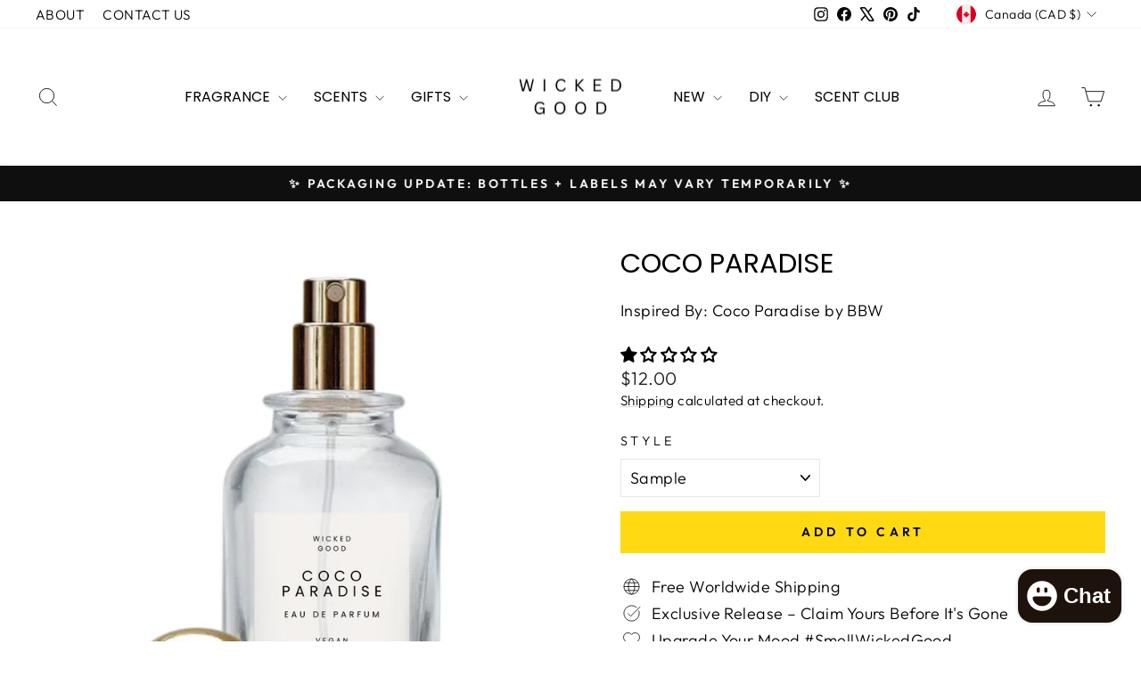

--- FILE ---
content_type: text/javascript; charset=utf-8
request_url: https://wicked-good.co/en-ca/products/coco-paradise.js
body_size: 1180
content:
{"id":8476848980288,"title":"Coco Paradise","handle":"coco-paradise","description":"\u003cp data-end=\"42\" data-start=\"0\"\u003e\u003cstrong\u003eWarm. Sweet. Serene.\u003cbr\u003e\u003cbr\u003e\u003c\/strong\u003eCoco Paradise is Inspired by \u003cstrong data-end=\"93\" data-start=\"76\"\u003eCoco Paradise\u003c\/strong\u003e by Bath \u0026amp; Body Works, this fragrance invites you to escape into a luxurious tropical haven. It’s a sunlit retreat where creamy coconut, soft florals, and gentle woods create a soothing, indulgent aura of pure bliss.\u003cbr\u003e\u003cbr\u003eThe experience begins with the exotic creaminess of \u003cstrong data-end=\"414\" data-start=\"390\"\u003eSalted Coconut Monoi\u003c\/strong\u003e, instantly transporting you to a breezy island escape. Next, \u003cstrong data-end=\"494\" data-start=\"476\"\u003eSugared Neroli\u003c\/strong\u003e adds a candy-like floral sweetness, wrapping you in delicate, sun-warmed blooms. The journey settles into the cozy elegance of \u003cstrong data-end=\"644\" data-start=\"622\"\u003eBronzed Sandalwood\u003c\/strong\u003e, a soft, woody note that lingers like the golden glow of twilight on the beach.\u003cbr\u003e\u003cbr\u003e\u003cstrong\u003eCoco Paradise\u003c\/strong\u003e is a warm, soothing getaway in a bottle; luxurious, tranquil, and effortlessly captivating.\u003c\/p\u003e\n\u003cp data-end=\"885\" data-start=\"861\"\u003e\u003cstrong data-end=\"883\" data-start=\"861\"\u003eFragrance Profile:\u003cbr\u003e\u003c\/strong\u003e\u003cstrong\u003eFragrance Family: \u003c\/strong\u003eWarm Floral\u003cbr data-end=\"919\" data-start=\"916\"\u003e\u003cstrong\u003eScent Type: \u003c\/strong\u003eCoconut + Soft Woods\u003cbr\u003e\u003cstrong\u003eNotes:\u003c\/strong\u003e\u003cbr data-end=\"964\" data-start=\"961\"\u003e\u003cstrong\u003e• Top: \u003c\/strong\u003eSalted Coconut Monoi\u003cbr data-end=\"994\" data-start=\"991\"\u003e\u003cstrong\u003e• Middle:\u003c\/strong\u003e Sugared Neroli\u003cbr data-end=\"1021\" data-start=\"1018\"\u003e\u003cstrong\u003e• Base:\u003c\/strong\u003e Bronzed Sandalwood\u003c\/p\u003e\n\u003cp data-is-only-node=\"\" data-is-last-node=\"\" data-end=\"1140\" data-start=\"1051\"\u003e\u003cstrong\u003eA golden blend of coconut and woods your tropical paradise awaits.\u003cbr\u003e\u003cbr\u003e\u003c\/strong\u003e\u003c\/p\u003e\n\u003cp\u003e\u003cspan\u003eSearching for a new seasonal scent or your favorite discontinued Bath \u0026amp; Body Works scent? 😍 ❤️ ➜ Find the best in our \u003ca style=\"font-family: -apple-system, BlinkMacSystemFont, 'San Francisco', 'Segoe UI', Roboto, 'Helvetica Neue', sans-serif; font-size: 0.875rem;\" title=\"Best Bath \u0026amp; Body Works Dupes 2020\" href=\"https:\/\/wicked-good.co\/collections\/bath-body-works\"\u003eBath \u0026amp; Body Works\u003c\/a\u003e collection. We offer each BBW type fragrance in \u003ca title=\"Discontinued Bath and Body Works Scents Perfume, Handcrafted\" href=\"https:\/\/wicked-good.co\/collections\/best-handcrafted-perfumes\"\u003eperfume\u003c\/a\u003e, \u003ca href=\"https:\/\/wicked-good.co\/collections\/bath-body\"\u003ebody care\u003c\/a\u003e + \u003ca href=\"https:\/\/wicked-good.co\/collections\/home-fragrance\"\u003ehome fragrance\u003c\/a\u003e. \u003cbr\u003e\u003cbr\u003e\u003c\/span\u003e\u003cem\u003eCompare our fragrance to \u003c\/em\u003e\u003cstrong\u003eCoco Paradise by \u003ca href=\"https:\/\/wicked-good.co\/collections\/bath-body-works\"\u003eBath and Body Works\u003c\/a\u003e. \u003c\/strong\u003e\u003cem\u003eWicked Good is not affiliated or associated with Bath and Body Works\u003c\/em\u003e.\u003cbr\u003e\u003c\/p\u003e","published_at":"2023-07-17T09:42:59-05:00","created_at":"2023-07-17T09:42:59-05:00","vendor":"Wicked Good","type":"","tags":["Bath \u0026 Body Works","Bronzed Sandalwood","Salted Coconut Monoi","Scent","Sugared Neroli"],"price":1200,"price_min":1200,"price_max":13900,"available":true,"price_varies":true,"compare_at_price":0,"compare_at_price_min":0,"compare_at_price_max":0,"compare_at_price_varies":false,"variants":[{"id":45636731633984,"title":"Sample","option1":"Sample","option2":null,"option3":null,"sku":"A801-023","requires_shipping":true,"taxable":true,"featured_image":null,"available":true,"name":"Coco Paradise - Sample","public_title":"Sample","options":["Sample"],"price":1200,"weight":0,"compare_at_price":0,"inventory_management":"shopify","barcode":null,"requires_selling_plan":false,"selling_plan_allocations":[]},{"id":45636731666752,"title":"Perfume Roll On","option1":"Perfume Roll On","option2":null,"option3":null,"sku":"A801-023","requires_shipping":true,"taxable":true,"featured_image":null,"available":true,"name":"Coco Paradise - Perfume Roll On","public_title":"Perfume Roll On","options":["Perfume Roll On"],"price":2500,"weight":0,"compare_at_price":0,"inventory_management":"shopify","barcode":null,"requires_selling_plan":false,"selling_plan_allocations":[]},{"id":45636731699520,"title":"Elixir Oil","option1":"Elixir Oil","option2":null,"option3":null,"sku":"A801-023","requires_shipping":true,"taxable":true,"featured_image":null,"available":true,"name":"Coco Paradise - Elixir Oil","public_title":"Elixir Oil","options":["Elixir Oil"],"price":2800,"weight":0,"compare_at_price":0,"inventory_management":"shopify","barcode":null,"requires_selling_plan":false,"selling_plan_allocations":[]},{"id":45636731732288,"title":"Perfume Mist","option1":"Perfume Mist","option2":null,"option3":null,"sku":"A801-023","requires_shipping":true,"taxable":true,"featured_image":null,"available":true,"name":"Coco Paradise - Perfume Mist","public_title":"Perfume Mist","options":["Perfume Mist"],"price":3500,"weight":0,"compare_at_price":0,"inventory_management":"shopify","barcode":null,"requires_selling_plan":false,"selling_plan_allocations":[]},{"id":45636731765056,"title":"Perfume Spray | 1.0oz","option1":"Perfume Spray | 1.0oz","option2":null,"option3":null,"sku":"A801-023","requires_shipping":true,"taxable":true,"featured_image":null,"available":true,"name":"Coco Paradise - Perfume Spray | 1.0oz","public_title":"Perfume Spray | 1.0oz","options":["Perfume Spray | 1.0oz"],"price":5600,"weight":0,"compare_at_price":0,"inventory_management":"shopify","barcode":null,"requires_selling_plan":false,"selling_plan_allocations":[]},{"id":45636731797824,"title":"Perfume Spray | 1.7oz","option1":"Perfume Spray | 1.7oz","option2":null,"option3":null,"sku":"A801-023","requires_shipping":true,"taxable":true,"featured_image":null,"available":true,"name":"Coco Paradise - Perfume Spray | 1.7oz","public_title":"Perfume Spray | 1.7oz","options":["Perfume Spray | 1.7oz"],"price":7000,"weight":0,"compare_at_price":0,"inventory_management":"shopify","barcode":null,"requires_selling_plan":false,"selling_plan_allocations":[]},{"id":45636731830592,"title":"Perfume Spray | 3.4oz","option1":"Perfume Spray | 3.4oz","option2":null,"option3":null,"sku":"A801-023","requires_shipping":true,"taxable":true,"featured_image":null,"available":true,"name":"Coco Paradise - Perfume Spray | 3.4oz","public_title":"Perfume Spray | 3.4oz","options":["Perfume Spray | 3.4oz"],"price":13900,"weight":0,"compare_at_price":0,"inventory_management":"shopify","barcode":null,"requires_selling_plan":false,"selling_plan_allocations":[]}],"images":["\/\/cdn.shopify.com\/s\/files\/1\/2527\/4000\/files\/CocoParadisePerfumeFragrancePerfumeFragranceinspiredPerfumeFragranceScent-BestDupe2024_png_b1aeae16-8cfe-4315-a938-8afe7a35ed5e.png?v=1758563894"],"featured_image":"\/\/cdn.shopify.com\/s\/files\/1\/2527\/4000\/files\/CocoParadisePerfumeFragrancePerfumeFragranceinspiredPerfumeFragranceScent-BestDupe2024_png_b1aeae16-8cfe-4315-a938-8afe7a35ed5e.png?v=1758563894","options":[{"name":"Style","position":1,"values":["Sample","Perfume Roll On","Elixir Oil","Perfume Mist","Perfume Spray | 1.0oz","Perfume Spray | 1.7oz","Perfume Spray | 3.4oz"]}],"url":"\/en-ca\/products\/coco-paradise","media":[{"alt":"Coco Paradise Bath and Body Works Type | Custom Bath \u0026 Body Mix + Match","id":41073694146880,"position":1,"preview_image":{"aspect_ratio":1.0,"height":3000,"width":3000,"src":"https:\/\/cdn.shopify.com\/s\/files\/1\/2527\/4000\/files\/CocoParadisePerfumeFragrancePerfumeFragranceinspiredPerfumeFragranceScent-BestDupe2024_png_b1aeae16-8cfe-4315-a938-8afe7a35ed5e.png?v=1758563894"},"aspect_ratio":1.0,"height":3000,"media_type":"image","src":"https:\/\/cdn.shopify.com\/s\/files\/1\/2527\/4000\/files\/CocoParadisePerfumeFragrancePerfumeFragranceinspiredPerfumeFragranceScent-BestDupe2024_png_b1aeae16-8cfe-4315-a938-8afe7a35ed5e.png?v=1758563894","width":3000}],"requires_selling_plan":false,"selling_plan_groups":[]}

--- FILE ---
content_type: text/javascript; charset=utf-8
request_url: https://wicked-good.co/en-ca/products/leather-single-note.js
body_size: 820
content:
{"id":9606259736896,"title":"Leather | Single Note","handle":"leather-single-note","description":"\u003cp\u003e\u003cstrong\u003eLeather:\u003c\/strong\u003e \u003cmeta charset=\"utf-8\"\u003eRich, warm, and slightly smoky; evokes the elegance of a classic, well worn jacket. \u003cbr\u003e\u003cbr\u003eLeather has been used since ancient times, symbolizing strength, luxury, and adventure. Historically, it represented status and the rugged spirit of explorers. \u003cbr\u003e\u003cbr\u003eIts deep, smoky aroma adds a sophisticated edge to fragrances, conjuring images of vintage libraries, saddle shops, and timeless fashion. \u003c\/p\u003e\n\u003cp\u003e\u003cstrong style=\"font-size: 0.875rem;\"\u003eFragrance Note\u003c\/strong\u003e\u003cspan style=\"font-size: 0.875rem;\"\u003e: Base Note\u003cbr\u003e\u003c\/span\u003e\u003cstrong style=\"font-size: 0.875rem;\"\u003eScent Family:\u003c\/strong\u003e\u003cspan style=\"font-size: 0.875rem;\"\u003e Earthy\u003cbr\u003e\u003cbr\u003e\u003c\/span\u003e\u003cspan style=\"font-size: 0.875rem;\"\u003eAll of our fragrance notes are premium quality, alcohol free, phthalate free, and undiluted. We take pride in providing top notch, highly concentrated ingredients that blend seamlessly with both alcohol and oil bases. Keep in mind, these notes are \u003c\/span\u003e\u003cspan style=\"font-size: 0.875rem;\"\u003e\u003cem\u003enot ready to wear fragrances\u003c\/em\u003e \u003c\/span\u003e\u003cspan style=\"font-size: 0.875rem;\"\u003ethey \u003c\/span\u003e\u003cstrong style=\"font-size: 0.875rem;\"\u003emust be diluted\u003c\/strong\u003e\u003cspan style=\"font-size: 0.875rem;\"\u003e before applying to the skin. Always do a patch test. And, of course, do not consume these oils, no matter how tempting they may smell.\u003c\/span\u003e\u003cbr\u003e\u003c\/p\u003e\n\u003cp\u003e\u003cstrong\u003eImportant:\u003c\/strong\u003e Do not ingest. Patch test on skin. Dilute before wearing.\u003cspan\u003e\u003c\/span\u003e\u003c\/p\u003e","published_at":"2026-01-25T05:39:00-06:00","created_at":"2024-10-02T08:04:54-05:00","vendor":"Wicked Good","type":"","tags":["Artisan Perfume Kit","Base Note","Basic Perfume Kit","Custom Fragrance","Customized Scents","DIY Perfume","Earthy","Fragrance Kit","Layering Scents","Leather","Make Your Own","Perfume Blending Kit","Perfume Making Kit","Perfume Notes","Perfumery","Perfumery Kit","Single Note"],"price":2500,"price_min":2500,"price_max":13900,"available":true,"price_varies":true,"compare_at_price":0,"compare_at_price_min":0,"compare_at_price_max":0,"compare_at_price_varies":false,"variants":[{"id":50012335538496,"title":"Raw Fragrance (Undiluted) | 10mL","option1":"Raw Fragrance (Undiluted) | 10mL","option2":null,"option3":null,"sku":"E-SN-75","requires_shipping":true,"taxable":true,"featured_image":{"id":46258558533952,"product_id":9606259736896,"position":1,"created_at":"2024-10-03T14:42:26-05:00","updated_at":"2025-09-30T16:04:58-05:00","alt":"Leather Single Note Fragrances | DIY Perfumery + Fragrance Bar Kit | #SmellWickedGood\u2028","width":2500,"height":2500,"src":"https:\/\/cdn.shopify.com\/s\/files\/1\/2527\/4000\/files\/Leather_SingleNoteFragrances-PerfumeBar-ScentLayering_74.png?v=1759266298","variant_ids":[50012335538496]},"available":true,"name":"Leather | Single Note - Raw Fragrance (Undiluted) | 10mL","public_title":"Raw Fragrance (Undiluted) | 10mL","options":["Raw Fragrance (Undiluted) | 10mL"],"price":2500,"weight":57,"compare_at_price":0,"inventory_management":"shopify","barcode":null,"featured_media":{"alt":"Leather Single Note Fragrances | DIY Perfumery + Fragrance Bar Kit | #SmellWickedGood\u2028","id":38442649616704,"position":1,"preview_image":{"aspect_ratio":1.0,"height":2500,"width":2500,"src":"https:\/\/cdn.shopify.com\/s\/files\/1\/2527\/4000\/files\/Leather_SingleNoteFragrances-PerfumeBar-ScentLayering_74.png?v=1759266298"}},"requires_selling_plan":false,"selling_plan_allocations":[]},{"id":50012335571264,"title":"Perfume Spray | 30mL","option1":"Perfume Spray | 30mL","option2":null,"option3":null,"sku":"E-SN-75","requires_shipping":true,"taxable":true,"featured_image":null,"available":true,"name":"Leather | Single Note - Perfume Spray | 30mL","public_title":"Perfume Spray | 30mL","options":["Perfume Spray | 30mL"],"price":5600,"weight":102,"compare_at_price":0,"inventory_management":"shopify","barcode":null,"requires_selling_plan":false,"selling_plan_allocations":[]},{"id":50012335604032,"title":"Perfume Spray | 50mL","option1":"Perfume Spray | 50mL","option2":null,"option3":null,"sku":"E-SN-75","requires_shipping":true,"taxable":true,"featured_image":null,"available":true,"name":"Leather | Single Note - Perfume Spray | 50mL","public_title":"Perfume Spray | 50mL","options":["Perfume Spray | 50mL"],"price":8400,"weight":198,"compare_at_price":0,"inventory_management":"shopify","barcode":null,"requires_selling_plan":false,"selling_plan_allocations":[]},{"id":50012335636800,"title":"Perfume Spray | 100mL","option1":"Perfume Spray | 100mL","option2":null,"option3":null,"sku":"E-SN-75","requires_shipping":true,"taxable":true,"featured_image":null,"available":true,"name":"Leather | Single Note - Perfume Spray | 100mL","public_title":"Perfume Spray | 100mL","options":["Perfume Spray | 100mL"],"price":13900,"weight":318,"compare_at_price":0,"inventory_management":"shopify","barcode":null,"requires_selling_plan":false,"selling_plan_allocations":[]}],"images":["\/\/cdn.shopify.com\/s\/files\/1\/2527\/4000\/files\/Leather_SingleNoteFragrances-PerfumeBar-ScentLayering_74.png?v=1759266298","\/\/cdn.shopify.com\/s\/files\/1\/2527\/4000\/files\/LEATHER_Single_Note_Perfume.png?v=1727984952"],"featured_image":"\/\/cdn.shopify.com\/s\/files\/1\/2527\/4000\/files\/Leather_SingleNoteFragrances-PerfumeBar-ScentLayering_74.png?v=1759266298","options":[{"name":"STYLE:","position":1,"values":["Raw Fragrance (Undiluted) | 10mL","Perfume Spray | 30mL","Perfume Spray | 50mL","Perfume Spray | 100mL"]}],"url":"\/en-ca\/products\/leather-single-note","media":[{"alt":"Leather Single Note Fragrances | DIY Perfumery + Fragrance Bar Kit | #SmellWickedGood\u2028","id":38442649616704,"position":1,"preview_image":{"aspect_ratio":1.0,"height":2500,"width":2500,"src":"https:\/\/cdn.shopify.com\/s\/files\/1\/2527\/4000\/files\/Leather_SingleNoteFragrances-PerfumeBar-ScentLayering_74.png?v=1759266298"},"aspect_ratio":1.0,"height":2500,"media_type":"image","src":"https:\/\/cdn.shopify.com\/s\/files\/1\/2527\/4000\/files\/Leather_SingleNoteFragrances-PerfumeBar-ScentLayering_74.png?v=1759266298","width":2500},{"alt":"Leather Single Note Fragrance for Perfume Bar for Bridal Showers, Wedding, Retreats, Boutiques, Events\u2028","id":38442653450560,"position":2,"preview_image":{"aspect_ratio":1.0,"height":1080,"width":1080,"src":"https:\/\/cdn.shopify.com\/s\/files\/1\/2527\/4000\/files\/LEATHER_Single_Note_Perfume.png?v=1727984952"},"aspect_ratio":1.0,"height":1080,"media_type":"image","src":"https:\/\/cdn.shopify.com\/s\/files\/1\/2527\/4000\/files\/LEATHER_Single_Note_Perfume.png?v=1727984952","width":1080}],"requires_selling_plan":false,"selling_plan_groups":[]}

--- FILE ---
content_type: text/javascript; charset=utf-8
request_url: https://wicked-good.co/en-ca/products/lavender-single-note.js
body_size: 844
content:
{"id":9606259441984,"title":"Lavender | Single Note","handle":"lavender-single-note","description":"\u003cp\u003e\u003cstrong\u003eLavender:\u003c\/strong\u003e \u003cmeta charset=\"utf-8\"\u003eFresh, herbal, and calming; the ultimate soothing floral. \u003cbr\u003e\u003cbr\u003eLavender has a long history as a symbol of tranquility, purity, and peace. In ancient times, it was used for relaxation, healing, and protection in both medicinal and spiritual practices. In folklore, lavender was believed to attract love and bring calm to restless spirits. \u003cbr\u003e\u003cbr\u003eIts soothing, herbal scent creates a serene, comforting aura in any fragrance, like a peaceful stroll through a blooming lavender field. \u003c\/p\u003e\n\u003cp\u003e\u003cstrong style=\"font-size: 0.875rem;\"\u003eFragrance Note\u003c\/strong\u003e\u003cspan style=\"font-size: 0.875rem;\"\u003e: Middle Note\u003cbr\u003e\u003c\/span\u003e\u003cstrong style=\"font-size: 0.875rem;\"\u003eScent Family:\u003c\/strong\u003e\u003cspan style=\"font-size: 0.875rem;\"\u003e Herbal\u003cbr\u003e\u003cbr\u003e\u003c\/span\u003e\u003cspan style=\"font-size: 0.875rem;\"\u003eAll of our fragrance notes are premium quality, alcohol free, phthalate free, and undiluted. We take pride in providing top notch, highly concentrated ingredients that blend seamlessly with both alcohol and oil bases. Keep in mind, these notes are \u003c\/span\u003e\u003cspan style=\"font-size: 0.875rem;\"\u003e\u003cem\u003enot ready to wear fragrances\u003c\/em\u003e \u003c\/span\u003e\u003cspan style=\"font-size: 0.875rem;\"\u003ethey \u003c\/span\u003e\u003cstrong style=\"font-size: 0.875rem;\"\u003emust be diluted\u003c\/strong\u003e\u003cspan style=\"font-size: 0.875rem;\"\u003e before applying to the skin. Always do a patch test. And, of course, do not consume these oils, no matter how tempting they may smell.\u003c\/span\u003e\u003cbr\u003e\u003c\/p\u003e\n\u003cp\u003e\u003cstrong\u003eImportant:\u003c\/strong\u003e Do not ingest. Patch test on skin. Dilute before wearing.\u003cspan\u003e\u003c\/span\u003e\u003c\/p\u003e","published_at":"2026-01-25T04:39:00-06:00","created_at":"2024-10-02T08:03:27-05:00","vendor":"Wicked Good","type":"","tags":["Artisan Perfume Kit","Basic Perfume Kit","Custom Fragrance","Customized Scents","DIY Perfume","Fragrance Kit","Herbal","Lavender","Layering Scents","Make Your Own","Middle Note","Perfume Blending Kit","Perfume Making Kit","Perfume Notes","Perfumery","Perfumery Kit","Single Note"],"price":2500,"price_min":2500,"price_max":13900,"available":true,"price_varies":true,"compare_at_price":0,"compare_at_price_min":0,"compare_at_price_max":0,"compare_at_price_varies":false,"variants":[{"id":50012333932864,"title":"Raw Fragrance (Undiluted) | 10mL","option1":"Raw Fragrance (Undiluted) | 10mL","option2":null,"option3":null,"sku":"E-SN-74","requires_shipping":true,"taxable":true,"featured_image":{"id":46258558239040,"product_id":9606259441984,"position":1,"created_at":"2024-10-03T14:42:21-05:00","updated_at":"2025-09-30T16:04:56-05:00","alt":"Lavender Single Note Fragrances | DIY Perfumery + Fragrance Bar Kit | #SmellWickedGood\u2028","width":2500,"height":2500,"src":"https:\/\/cdn.shopify.com\/s\/files\/1\/2527\/4000\/files\/Lavender_SingleNoteFragrances-PerfumeBar-ScentLayering_73.png?v=1759266296","variant_ids":[50012333932864]},"available":true,"name":"Lavender | Single Note - Raw Fragrance (Undiluted) | 10mL","public_title":"Raw Fragrance (Undiluted) | 10mL","options":["Raw Fragrance (Undiluted) | 10mL"],"price":2500,"weight":57,"compare_at_price":0,"inventory_management":"shopify","barcode":null,"featured_media":{"alt":"Lavender Single Note Fragrances | DIY Perfumery + Fragrance Bar Kit | #SmellWickedGood\u2028","id":38442649289024,"position":1,"preview_image":{"aspect_ratio":1.0,"height":2500,"width":2500,"src":"https:\/\/cdn.shopify.com\/s\/files\/1\/2527\/4000\/files\/Lavender_SingleNoteFragrances-PerfumeBar-ScentLayering_73.png?v=1759266296"}},"requires_selling_plan":false,"selling_plan_allocations":[]},{"id":50012333965632,"title":"Perfume Spray | 30mL","option1":"Perfume Spray | 30mL","option2":null,"option3":null,"sku":"E-SN-74","requires_shipping":true,"taxable":true,"featured_image":null,"available":true,"name":"Lavender | Single Note - Perfume Spray | 30mL","public_title":"Perfume Spray | 30mL","options":["Perfume Spray | 30mL"],"price":5600,"weight":102,"compare_at_price":0,"inventory_management":"shopify","barcode":null,"requires_selling_plan":false,"selling_plan_allocations":[]},{"id":50012333998400,"title":"Perfume Spray | 50mL","option1":"Perfume Spray | 50mL","option2":null,"option3":null,"sku":"E-SN-74","requires_shipping":true,"taxable":true,"featured_image":null,"available":true,"name":"Lavender | Single Note - Perfume Spray | 50mL","public_title":"Perfume Spray | 50mL","options":["Perfume Spray | 50mL"],"price":8400,"weight":198,"compare_at_price":0,"inventory_management":"shopify","barcode":null,"requires_selling_plan":false,"selling_plan_allocations":[]},{"id":50012334031168,"title":"Perfume Spray | 100mL","option1":"Perfume Spray | 100mL","option2":null,"option3":null,"sku":"E-SN-74","requires_shipping":true,"taxable":true,"featured_image":null,"available":true,"name":"Lavender | Single Note - Perfume Spray | 100mL","public_title":"Perfume Spray | 100mL","options":["Perfume Spray | 100mL"],"price":13900,"weight":318,"compare_at_price":0,"inventory_management":"shopify","barcode":null,"requires_selling_plan":false,"selling_plan_allocations":[]}],"images":["\/\/cdn.shopify.com\/s\/files\/1\/2527\/4000\/files\/Lavender_SingleNoteFragrances-PerfumeBar-ScentLayering_73.png?v=1759266296","\/\/cdn.shopify.com\/s\/files\/1\/2527\/4000\/files\/LAVENDER_Single_Note_Perfume.png?v=1727984940"],"featured_image":"\/\/cdn.shopify.com\/s\/files\/1\/2527\/4000\/files\/Lavender_SingleNoteFragrances-PerfumeBar-ScentLayering_73.png?v=1759266296","options":[{"name":"STYLE:","position":1,"values":["Raw Fragrance (Undiluted) | 10mL","Perfume Spray | 30mL","Perfume Spray | 50mL","Perfume Spray | 100mL"]}],"url":"\/en-ca\/products\/lavender-single-note","media":[{"alt":"Lavender Single Note Fragrances | DIY Perfumery + Fragrance Bar Kit | #SmellWickedGood\u2028","id":38442649289024,"position":1,"preview_image":{"aspect_ratio":1.0,"height":2500,"width":2500,"src":"https:\/\/cdn.shopify.com\/s\/files\/1\/2527\/4000\/files\/Lavender_SingleNoteFragrances-PerfumeBar-ScentLayering_73.png?v=1759266296"},"aspect_ratio":1.0,"height":2500,"media_type":"image","src":"https:\/\/cdn.shopify.com\/s\/files\/1\/2527\/4000\/files\/Lavender_SingleNoteFragrances-PerfumeBar-ScentLayering_73.png?v=1759266296","width":2500},{"alt":"Lavender Single Note Fragrance for Perfume Bar for Bridal Showers, Wedding, Retreats, Boutiques, Events\u2028","id":38442653090112,"position":2,"preview_image":{"aspect_ratio":1.0,"height":1080,"width":1080,"src":"https:\/\/cdn.shopify.com\/s\/files\/1\/2527\/4000\/files\/LAVENDER_Single_Note_Perfume.png?v=1727984940"},"aspect_ratio":1.0,"height":1080,"media_type":"image","src":"https:\/\/cdn.shopify.com\/s\/files\/1\/2527\/4000\/files\/LAVENDER_Single_Note_Perfume.png?v=1727984940","width":1080}],"requires_selling_plan":false,"selling_plan_groups":[]}

--- FILE ---
content_type: text/javascript; charset=utf-8
request_url: https://wicked-good.co/en-ca/products/lemongrass-single-note.js
body_size: 1367
content:
{"id":9606261866816,"title":"Lemongrass | Single Note","handle":"lemongrass-single-note","description":"\u003cp\u003e\u003cstrong\u003eLemongrass:\u003c\/strong\u003e \u003cmeta charset=\"utf-8\"\u003eFresh, lemony, and grassy; adds an energizing, zesty lift. \u003cbr\u003e\u003cbr\u003eOriginating in Southeast Asia, lemongrass has been used for centuries in traditional medicine and spiritual practices. In folklore, it symbolizes protection, cleansing, and positivity. \u003cbr\u003e\u003cbr\u003eIts sharp, invigorating scent is known for its ability to boost energy and uplift spirits, making it a vibrant addition to fragrance blends.\u003c\/p\u003e\n\u003cp\u003e\u003cstrong style=\"font-size: 0.875rem;\"\u003eFragrance Note\u003c\/strong\u003e\u003cspan style=\"font-size: 0.875rem;\"\u003e: Top Note\u003cbr\u003e\u003c\/span\u003e\u003cstrong style=\"font-size: 0.875rem;\"\u003eScent Family:\u003c\/strong\u003e\u003cspan style=\"font-size: 0.875rem;\"\u003e Citrus\u003cbr\u003e\u003cbr\u003e\u003c\/span\u003e\u003cspan style=\"font-size: 0.875rem;\"\u003eAll of our fragrance notes are premium quality, alcohol free, phthalate free, and undiluted. We take pride in providing top notch, highly concentrated ingredients that blend seamlessly with both alcohol and oil bases. Keep in mind, these notes are \u003c\/span\u003e\u003cspan style=\"font-size: 0.875rem;\"\u003e\u003cem\u003enot ready to wear fragrances\u003c\/em\u003e \u003c\/span\u003e\u003cspan style=\"font-size: 0.875rem;\"\u003ethey \u003c\/span\u003e\u003cstrong style=\"font-size: 0.875rem;\"\u003emust be diluted\u003c\/strong\u003e\u003cspan style=\"font-size: 0.875rem;\"\u003e before applying to the skin. Always do a patch test. And, of course, do not consume these oils, no matter how tempting they may smell.\u003c\/span\u003e\u003cbr\u003e\u003c\/p\u003e\n\u003cp\u003e\u003cstrong\u003eImportant:\u003c\/strong\u003e Do not ingest. Patch test on skin. Dilute before wearing.\u003cspan\u003e\u003c\/span\u003e\u003c\/p\u003e","published_at":"2026-01-25T02:38:00-06:00","created_at":"2024-10-02T08:10:02-05:00","vendor":"Wicked Good","type":"","tags":["Artisan Perfume Kit","Basic Perfume Kit","Citrus","Custom Fragrance","Customized Scents","DIY Perfume","Fragrance Kit","Layering Scents","Lemongrass","Make Your Own","Perfume Blending Kit","Perfume Making Kit","Perfume Notes","Perfumery","Perfumery Kit","Single Note","Top Note"],"price":2500,"price_min":2500,"price_max":13900,"available":true,"price_varies":true,"compare_at_price":0,"compare_at_price_min":0,"compare_at_price_max":0,"compare_at_price_varies":false,"variants":[{"id":50012344385856,"title":"Raw Fragrance (Undiluted) | 10mL","option1":"Raw Fragrance (Undiluted) | 10mL","option2":null,"option3":null,"sku":"E-SN-78","requires_shipping":true,"taxable":true,"featured_image":{"id":46258560106816,"product_id":9606261866816,"position":1,"created_at":"2024-10-03T14:42:58-05:00","updated_at":"2025-09-30T16:05:02-05:00","alt":"Lemongrass Single Note Fragrances | DIY Perfumery + Fragrance Bar Kit | #SmellWickedGood\u2028","width":2500,"height":2500,"src":"https:\/\/cdn.shopify.com\/s\/files\/1\/2527\/4000\/files\/Lemongrass_SingleNoteFragrances-PerfumeBar-ScentLayering_77.png?v=1759266302","variant_ids":[50012344385856]},"available":true,"name":"Lemongrass | Single Note - Raw Fragrance (Undiluted) | 10mL","public_title":"Raw Fragrance (Undiluted) | 10mL","options":["Raw Fragrance (Undiluted) | 10mL"],"price":2500,"weight":57,"compare_at_price":0,"inventory_management":"shopify","barcode":null,"featured_media":{"alt":"Lemongrass Single Note Fragrances | DIY Perfumery + Fragrance Bar Kit | #SmellWickedGood\u2028","id":38442651124032,"position":1,"preview_image":{"aspect_ratio":1.0,"height":2500,"width":2500,"src":"https:\/\/cdn.shopify.com\/s\/files\/1\/2527\/4000\/files\/Lemongrass_SingleNoteFragrances-PerfumeBar-ScentLayering_77.png?v=1759266302"}},"requires_selling_plan":false,"selling_plan_allocations":[]},{"id":50012344418624,"title":"Perfume Spray | 30mL","option1":"Perfume Spray | 30mL","option2":null,"option3":null,"sku":"E-SN-78","requires_shipping":true,"taxable":true,"featured_image":null,"available":true,"name":"Lemongrass | Single Note - Perfume Spray | 30mL","public_title":"Perfume Spray | 30mL","options":["Perfume Spray | 30mL"],"price":5600,"weight":102,"compare_at_price":0,"inventory_management":"shopify","barcode":null,"requires_selling_plan":false,"selling_plan_allocations":[]},{"id":50012344451392,"title":"Perfume Spray | 50mL","option1":"Perfume Spray | 50mL","option2":null,"option3":null,"sku":"E-SN-78","requires_shipping":true,"taxable":true,"featured_image":null,"available":true,"name":"Lemongrass | Single Note - Perfume Spray | 50mL","public_title":"Perfume Spray | 50mL","options":["Perfume Spray | 50mL"],"price":8400,"weight":198,"compare_at_price":0,"inventory_management":"shopify","barcode":null,"requires_selling_plan":false,"selling_plan_allocations":[]},{"id":50012344484160,"title":"Perfume Spray | 100mL","option1":"Perfume Spray | 100mL","option2":null,"option3":null,"sku":"E-SN-78","requires_shipping":true,"taxable":true,"featured_image":null,"available":true,"name":"Lemongrass | Single Note - Perfume Spray | 100mL","public_title":"Perfume Spray | 100mL","options":["Perfume Spray | 100mL"],"price":13900,"weight":318,"compare_at_price":0,"inventory_management":"shopify","barcode":null,"requires_selling_plan":false,"selling_plan_allocations":[]}],"images":["\/\/cdn.shopify.com\/s\/files\/1\/2527\/4000\/files\/Lemongrass_SingleNoteFragrances-PerfumeBar-ScentLayering_77.png?v=1759266302","\/\/cdn.shopify.com\/s\/files\/1\/2527\/4000\/files\/LEMONGRASS_Single_Note_Perfume.png?v=1727985007"],"featured_image":"\/\/cdn.shopify.com\/s\/files\/1\/2527\/4000\/files\/Lemongrass_SingleNoteFragrances-PerfumeBar-ScentLayering_77.png?v=1759266302","options":[{"name":"STYLE:","position":1,"values":["Raw Fragrance (Undiluted) | 10mL","Perfume Spray | 30mL","Perfume Spray | 50mL","Perfume Spray | 100mL"]}],"url":"\/en-ca\/products\/lemongrass-single-note","media":[{"alt":"Lemongrass Single Note Fragrances | DIY Perfumery + Fragrance Bar Kit | #SmellWickedGood\u2028","id":38442651124032,"position":1,"preview_image":{"aspect_ratio":1.0,"height":2500,"width":2500,"src":"https:\/\/cdn.shopify.com\/s\/files\/1\/2527\/4000\/files\/Lemongrass_SingleNoteFragrances-PerfumeBar-ScentLayering_77.png?v=1759266302"},"aspect_ratio":1.0,"height":2500,"media_type":"image","src":"https:\/\/cdn.shopify.com\/s\/files\/1\/2527\/4000\/files\/Lemongrass_SingleNoteFragrances-PerfumeBar-ScentLayering_77.png?v=1759266302","width":2500},{"alt":"Lemongrass Single Note Fragrance for Perfume Bar for Bridal Showers, Wedding, Retreats, Boutiques, Events\u2028","id":38442654171456,"position":2,"preview_image":{"aspect_ratio":1.0,"height":1080,"width":1080,"src":"https:\/\/cdn.shopify.com\/s\/files\/1\/2527\/4000\/files\/LEMONGRASS_Single_Note_Perfume.png?v=1727985007"},"aspect_ratio":1.0,"height":1080,"media_type":"image","src":"https:\/\/cdn.shopify.com\/s\/files\/1\/2527\/4000\/files\/LEMONGRASS_Single_Note_Perfume.png?v=1727985007","width":1080}],"requires_selling_plan":false,"selling_plan_groups":[]}

--- FILE ---
content_type: text/javascript; charset=utf-8
request_url: https://wicked-good.co/en-ca/products/merry-witchmas.js
body_size: 1998
content:
{"id":9989963907392,"title":"Merry Witchmas","handle":"merry-witchmas","description":"\u003cp data-end=\"281\" data-start=\"217\"\u003e\u003cstrong\u003eEnchanting magic, wrapped in festive charm.\u003c\/strong\u003e\u003c\/p\u003e\n\u003cp data-end=\"600\" data-start=\"283\"\u003eCelebrate the season with \u003cstrong data-end=\"327\" data-start=\"309\"\u003eMerry Witchmas\u003c\/strong\u003e, a spellbinding holiday kit that’s equal parts cozy and mystical. You \u003cstrong\u003echoose your favorite 1oz perfume\u003c\/strong\u003e; we dress it in a limited edition, magical seasonal label and pair it with our \u003cstrong data-end=\"523\" data-start=\"506\"\u003eCharcoal Soap\u003c\/strong\u003e and a \u003cstrong data-end=\"559\" data-start=\"530\"\u003eMystery Crystal Bath Bomb\u003c\/strong\u003e for a bewitching self-care experience.\u003c\/p\u003e\n\u003cp data-end=\"803\" data-start=\"602\"\u003eYour chosen fragrance becomes the star of the show, wrapped in a limited edition label that feels joyful, cozy, and perfectly giftable. It’s a fun way to give or keep a signature scent with a festive, magical twist.\u003c\/p\u003e\n\u003cp data-end=\"985\" data-start=\"805\"\u003e\u003cstrong data-end=\"822\" data-start=\"805\"\u003eCharcoal Soap\u003c\/strong\u003e gently purifies while leaving skin soft and refreshed. Its dark, mysterious swirl adds a touch of intrigue to any sink, making every wash feel a little magical.\u003c\/p\u003e\n\u003cp data-end=\"1229\" data-start=\"987\"\u003e\u003cstrong data-end=\"1016\" data-start=\"987\"\u003eMystery Crystal Bath Bomb\u003c\/strong\u003e adds a sparkling surprise to your soak. Each fizz reveals a hidden crystal, combining relaxation, detox, and playful holiday wonder. Peppermint and subtle botanicals make bath time a festive ritual you’ll love.\u003c\/p\u003e\n\u003carticle data-turn=\"assistant\" data-scroll-anchor=\"true\" data-testid=\"conversation-turn-16\" data-turn-id=\"request-WEB:e5c8042b-79c1-4ba1-b9bd-d26f5c83d512-7\" dir=\"auto\" class=\"text-token-text-primary w-full focus:outline-none [--shadow-height:45px] has-data-writing-block:pointer-events-none has-data-writing-block:-mt-(--shadow-height) has-data-writing-block:pt-(--shadow-height) [\u0026amp;:has([data-writing-block])\u0026gt;*]:pointer-events-auto scroll-mt-[calc(var(--header-height)+min(200px,max(70px,20svh)))]\" tabindex=\"-1\"\u003e\n\u003cdiv class=\"text-base my-auto mx-auto pb-10 [--thread-content-margin:--spacing(4)] thread-sm:[--thread-content-margin:--spacing(6)] thread-lg:[--thread-content-margin:--spacing(16)] px-(--thread-content-margin)\"\u003e\n\u003cdiv class=\"[--thread-content-max-width:40rem] thread-lg:[--thread-content-max-width:48rem] mx-auto max-w-(--thread-content-max-width) flex-1 group\/turn-messages focus-visible:outline-hidden relative flex w-full min-w-0 flex-col agent-turn\" tabindex=\"-1\"\u003e\n\u003cdiv class=\"flex max-w-full flex-col grow\"\u003e\n\u003cdiv data-message-model-slug=\"gpt-5-1\" class=\"min-h-8 text-message relative flex w-full flex-col items-end gap-2 text-start break-words whitespace-normal [.text-message+\u0026amp;]:mt-1\" dir=\"auto\" data-message-id=\"7502c4d2-c4ab-4694-9d38-d5768ff38d0b\" data-message-author-role=\"assistant\"\u003e\n\u003cdiv class=\"flex w-full flex-col gap-1 empty:hidden first:pt-[1px]\"\u003e\n\u003cdiv class=\"markdown prose dark:prose-invert w-full break-words light markdown-new-styling\"\u003e\n\u003cp data-is-only-node=\"\" data-is-last-node=\"\" data-end=\"284\" data-start=\"109\"\u003e\u003cstrong data-end=\"119\" data-start=\"109\"\u003eBonus:\u003c\/strong\u003e Each gift set includes our \u003cstrong data-is-only-node=\"\" data-end=\"182\" data-start=\"147\"\u003eWicked Good Comfort + Joy Holiday Bucket List\u003c\/strong\u003e PDF: a playful, feel good checklist designed to spark joy and make the season a little more magical.\u003c\/p\u003e\n\u003c\/div\u003e\n\u003c\/div\u003e\n\u003c\/div\u003e\n\u003c\/div\u003e\n\u003c\/div\u003e\n\u003c\/div\u003e\n\u003c\/article\u003e\n\u003cp data-start=\"1044\" data-end=\"1244\" data-is-last-node=\"\" data-is-only-node=\"\"\u003eTogether, this kit is the ultimate seasonal treat: perfect for gifting, stocking stuffers, holiday self care, or anyone who lives for that classic candy cane magic. Cute, cozy, and wonderfully merry.\u003c\/p\u003e","published_at":"2025-12-17T02:00:01-06:00","created_at":"2025-12-04T17:44:53-06:00","vendor":"Wicked Good","type":"","tags":["Gift","Gift Box","Gift Set","Gifts"],"price":7700,"price_min":7700,"price_max":7700,"available":true,"price_varies":false,"compare_at_price":0,"compare_at_price_min":0,"compare_at_price_max":0,"compare_at_price_varies":false,"variants":[{"id":51329776288064,"title":"Default Title","option1":"Default Title","option2":null,"option3":null,"sku":null,"requires_shipping":true,"taxable":true,"featured_image":null,"available":true,"name":"Merry Witchmas","public_title":null,"options":["Default Title"],"price":7700,"weight":0,"compare_at_price":0,"inventory_management":"shopify","barcode":"","requires_selling_plan":false,"selling_plan_allocations":[]}],"images":["\/\/cdn.shopify.com\/s\/files\/1\/2527\/4000\/files\/Merry_Witchmas_Perfume_Fragrance_Perfume_Fragrance_inspired_Perfume_Fragrance_Scent_-_Best_Dupe_2026.png?v=1764892066","\/\/cdn.shopify.com\/s\/files\/1\/2527\/4000\/files\/Crystal_Bath_Bomb_Soak_Set_Your_Intention_Shine.webp?v=1764896654","\/\/cdn.shopify.com\/s\/files\/1\/2527\/4000\/files\/Activated_Charcoal_Soap.webp?v=1764896654","\/\/cdn.shopify.com\/s\/files\/1\/2527\/4000\/files\/Wicked_Good_Comfort_Joy_Holiday_Bucket_List.png?v=1764897456"],"featured_image":"\/\/cdn.shopify.com\/s\/files\/1\/2527\/4000\/files\/Merry_Witchmas_Perfume_Fragrance_Perfume_Fragrance_inspired_Perfume_Fragrance_Scent_-_Best_Dupe_2026.png?v=1764892066","options":[{"name":"Title","position":1,"values":["Default Title"]}],"url":"\/en-ca\/products\/merry-witchmas","media":[{"alt":"Merry Witchmas Fragrance + Charcoal Soap \u0026 Mystery Crystal Bath Bomb | Wicked Good","id":42036302971200,"position":1,"preview_image":{"aspect_ratio":1.0,"height":3000,"width":3000,"src":"https:\/\/cdn.shopify.com\/s\/files\/1\/2527\/4000\/files\/Merry_Witchmas_Perfume_Fragrance_Perfume_Fragrance_inspired_Perfume_Fragrance_Scent_-_Best_Dupe_2026.png?v=1764892066"},"aspect_ratio":1.0,"height":3000,"media_type":"image","src":"https:\/\/cdn.shopify.com\/s\/files\/1\/2527\/4000\/files\/Merry_Witchmas_Perfume_Fragrance_Perfume_Fragrance_inspired_Perfume_Fragrance_Scent_-_Best_Dupe_2026.png?v=1764892066","width":3000},{"alt":"Merry Witchmas Fragrance + Charcoal Soap \u0026 Mystery Crystal Bath Bomb | Wicked Good","id":42039103521088,"position":2,"preview_image":{"aspect_ratio":1.0,"height":2048,"width":2048,"src":"https:\/\/cdn.shopify.com\/s\/files\/1\/2527\/4000\/files\/Crystal_Bath_Bomb_Soak_Set_Your_Intention_Shine.webp?v=1764896654"},"aspect_ratio":1.0,"height":2048,"media_type":"image","src":"https:\/\/cdn.shopify.com\/s\/files\/1\/2527\/4000\/files\/Crystal_Bath_Bomb_Soak_Set_Your_Intention_Shine.webp?v=1764896654","width":2048},{"alt":"Merry Witchmas Fragrance + Charcoal Soap \u0026 Mystery Crystal Bath Bomb | Wicked Good","id":42039045652800,"position":3,"preview_image":{"aspect_ratio":1.007,"height":1906,"width":1920,"src":"https:\/\/cdn.shopify.com\/s\/files\/1\/2527\/4000\/files\/Activated_Charcoal_Soap.webp?v=1764896654"},"aspect_ratio":1.007,"height":1906,"media_type":"image","src":"https:\/\/cdn.shopify.com\/s\/files\/1\/2527\/4000\/files\/Activated_Charcoal_Soap.webp?v=1764896654","width":1920},{"alt":"Wicked Good Comfort + Joy Holiday Bucket List","id":42035754303808,"position":4,"preview_image":{"aspect_ratio":1.0,"height":3000,"width":3000,"src":"https:\/\/cdn.shopify.com\/s\/files\/1\/2527\/4000\/files\/Wicked_Good_Comfort_Joy_Holiday_Bucket_List.png?v=1764897456"},"aspect_ratio":1.0,"height":3000,"media_type":"image","src":"https:\/\/cdn.shopify.com\/s\/files\/1\/2527\/4000\/files\/Wicked_Good_Comfort_Joy_Holiday_Bucket_List.png?v=1764897456","width":3000}],"requires_selling_plan":false,"selling_plan_groups":[]}

--- FILE ---
content_type: text/javascript; charset=utf-8
request_url: https://wicked-good.co/en-ca/products/coco-paradise.js
body_size: 1770
content:
{"id":8476848980288,"title":"Coco Paradise","handle":"coco-paradise","description":"\u003cp data-end=\"42\" data-start=\"0\"\u003e\u003cstrong\u003eWarm. Sweet. Serene.\u003cbr\u003e\u003cbr\u003e\u003c\/strong\u003eCoco Paradise is Inspired by \u003cstrong data-end=\"93\" data-start=\"76\"\u003eCoco Paradise\u003c\/strong\u003e by Bath \u0026amp; Body Works, this fragrance invites you to escape into a luxurious tropical haven. It’s a sunlit retreat where creamy coconut, soft florals, and gentle woods create a soothing, indulgent aura of pure bliss.\u003cbr\u003e\u003cbr\u003eThe experience begins with the exotic creaminess of \u003cstrong data-end=\"414\" data-start=\"390\"\u003eSalted Coconut Monoi\u003c\/strong\u003e, instantly transporting you to a breezy island escape. Next, \u003cstrong data-end=\"494\" data-start=\"476\"\u003eSugared Neroli\u003c\/strong\u003e adds a candy-like floral sweetness, wrapping you in delicate, sun-warmed blooms. The journey settles into the cozy elegance of \u003cstrong data-end=\"644\" data-start=\"622\"\u003eBronzed Sandalwood\u003c\/strong\u003e, a soft, woody note that lingers like the golden glow of twilight on the beach.\u003cbr\u003e\u003cbr\u003e\u003cstrong\u003eCoco Paradise\u003c\/strong\u003e is a warm, soothing getaway in a bottle; luxurious, tranquil, and effortlessly captivating.\u003c\/p\u003e\n\u003cp data-end=\"885\" data-start=\"861\"\u003e\u003cstrong data-end=\"883\" data-start=\"861\"\u003eFragrance Profile:\u003cbr\u003e\u003c\/strong\u003e\u003cstrong\u003eFragrance Family: \u003c\/strong\u003eWarm Floral\u003cbr data-end=\"919\" data-start=\"916\"\u003e\u003cstrong\u003eScent Type: \u003c\/strong\u003eCoconut + Soft Woods\u003cbr\u003e\u003cstrong\u003eNotes:\u003c\/strong\u003e\u003cbr data-end=\"964\" data-start=\"961\"\u003e\u003cstrong\u003e• Top: \u003c\/strong\u003eSalted Coconut Monoi\u003cbr data-end=\"994\" data-start=\"991\"\u003e\u003cstrong\u003e• Middle:\u003c\/strong\u003e Sugared Neroli\u003cbr data-end=\"1021\" data-start=\"1018\"\u003e\u003cstrong\u003e• Base:\u003c\/strong\u003e Bronzed Sandalwood\u003c\/p\u003e\n\u003cp data-is-only-node=\"\" data-is-last-node=\"\" data-end=\"1140\" data-start=\"1051\"\u003e\u003cstrong\u003eA golden blend of coconut and woods your tropical paradise awaits.\u003cbr\u003e\u003cbr\u003e\u003c\/strong\u003e\u003c\/p\u003e\n\u003cp\u003e\u003cspan\u003eSearching for a new seasonal scent or your favorite discontinued Bath \u0026amp; Body Works scent? 😍 ❤️ ➜ Find the best in our \u003ca style=\"font-family: -apple-system, BlinkMacSystemFont, 'San Francisco', 'Segoe UI', Roboto, 'Helvetica Neue', sans-serif; font-size: 0.875rem;\" title=\"Best Bath \u0026amp; Body Works Dupes 2020\" href=\"https:\/\/wicked-good.co\/collections\/bath-body-works\"\u003eBath \u0026amp; Body Works\u003c\/a\u003e collection. We offer each BBW type fragrance in \u003ca title=\"Discontinued Bath and Body Works Scents Perfume, Handcrafted\" href=\"https:\/\/wicked-good.co\/collections\/best-handcrafted-perfumes\"\u003eperfume\u003c\/a\u003e, \u003ca href=\"https:\/\/wicked-good.co\/collections\/bath-body\"\u003ebody care\u003c\/a\u003e + \u003ca href=\"https:\/\/wicked-good.co\/collections\/home-fragrance\"\u003ehome fragrance\u003c\/a\u003e. \u003cbr\u003e\u003cbr\u003e\u003c\/span\u003e\u003cem\u003eCompare our fragrance to \u003c\/em\u003e\u003cstrong\u003eCoco Paradise by \u003ca href=\"https:\/\/wicked-good.co\/collections\/bath-body-works\"\u003eBath and Body Works\u003c\/a\u003e. \u003c\/strong\u003e\u003cem\u003eWicked Good is not affiliated or associated with Bath and Body Works\u003c\/em\u003e.\u003cbr\u003e\u003c\/p\u003e","published_at":"2023-07-17T09:42:59-05:00","created_at":"2023-07-17T09:42:59-05:00","vendor":"Wicked Good","type":"","tags":["Bath \u0026 Body Works","Bronzed Sandalwood","Salted Coconut Monoi","Scent","Sugared Neroli"],"price":1200,"price_min":1200,"price_max":13900,"available":true,"price_varies":true,"compare_at_price":0,"compare_at_price_min":0,"compare_at_price_max":0,"compare_at_price_varies":false,"variants":[{"id":45636731633984,"title":"Sample","option1":"Sample","option2":null,"option3":null,"sku":"A801-023","requires_shipping":true,"taxable":true,"featured_image":null,"available":true,"name":"Coco Paradise - Sample","public_title":"Sample","options":["Sample"],"price":1200,"weight":0,"compare_at_price":0,"inventory_management":"shopify","barcode":null,"requires_selling_plan":false,"selling_plan_allocations":[]},{"id":45636731666752,"title":"Perfume Roll On","option1":"Perfume Roll On","option2":null,"option3":null,"sku":"A801-023","requires_shipping":true,"taxable":true,"featured_image":null,"available":true,"name":"Coco Paradise - Perfume Roll On","public_title":"Perfume Roll On","options":["Perfume Roll On"],"price":2500,"weight":0,"compare_at_price":0,"inventory_management":"shopify","barcode":null,"requires_selling_plan":false,"selling_plan_allocations":[]},{"id":45636731699520,"title":"Elixir Oil","option1":"Elixir Oil","option2":null,"option3":null,"sku":"A801-023","requires_shipping":true,"taxable":true,"featured_image":null,"available":true,"name":"Coco Paradise - Elixir Oil","public_title":"Elixir Oil","options":["Elixir Oil"],"price":2800,"weight":0,"compare_at_price":0,"inventory_management":"shopify","barcode":null,"requires_selling_plan":false,"selling_plan_allocations":[]},{"id":45636731732288,"title":"Perfume Mist","option1":"Perfume Mist","option2":null,"option3":null,"sku":"A801-023","requires_shipping":true,"taxable":true,"featured_image":null,"available":true,"name":"Coco Paradise - Perfume Mist","public_title":"Perfume Mist","options":["Perfume Mist"],"price":3500,"weight":0,"compare_at_price":0,"inventory_management":"shopify","barcode":null,"requires_selling_plan":false,"selling_plan_allocations":[]},{"id":45636731765056,"title":"Perfume Spray | 1.0oz","option1":"Perfume Spray | 1.0oz","option2":null,"option3":null,"sku":"A801-023","requires_shipping":true,"taxable":true,"featured_image":null,"available":true,"name":"Coco Paradise - Perfume Spray | 1.0oz","public_title":"Perfume Spray | 1.0oz","options":["Perfume Spray | 1.0oz"],"price":5600,"weight":0,"compare_at_price":0,"inventory_management":"shopify","barcode":null,"requires_selling_plan":false,"selling_plan_allocations":[]},{"id":45636731797824,"title":"Perfume Spray | 1.7oz","option1":"Perfume Spray | 1.7oz","option2":null,"option3":null,"sku":"A801-023","requires_shipping":true,"taxable":true,"featured_image":null,"available":true,"name":"Coco Paradise - Perfume Spray | 1.7oz","public_title":"Perfume Spray | 1.7oz","options":["Perfume Spray | 1.7oz"],"price":7000,"weight":0,"compare_at_price":0,"inventory_management":"shopify","barcode":null,"requires_selling_plan":false,"selling_plan_allocations":[]},{"id":45636731830592,"title":"Perfume Spray | 3.4oz","option1":"Perfume Spray | 3.4oz","option2":null,"option3":null,"sku":"A801-023","requires_shipping":true,"taxable":true,"featured_image":null,"available":true,"name":"Coco Paradise - Perfume Spray | 3.4oz","public_title":"Perfume Spray | 3.4oz","options":["Perfume Spray | 3.4oz"],"price":13900,"weight":0,"compare_at_price":0,"inventory_management":"shopify","barcode":null,"requires_selling_plan":false,"selling_plan_allocations":[]}],"images":["\/\/cdn.shopify.com\/s\/files\/1\/2527\/4000\/files\/CocoParadisePerfumeFragrancePerfumeFragranceinspiredPerfumeFragranceScent-BestDupe2024_png_b1aeae16-8cfe-4315-a938-8afe7a35ed5e.png?v=1758563894"],"featured_image":"\/\/cdn.shopify.com\/s\/files\/1\/2527\/4000\/files\/CocoParadisePerfumeFragrancePerfumeFragranceinspiredPerfumeFragranceScent-BestDupe2024_png_b1aeae16-8cfe-4315-a938-8afe7a35ed5e.png?v=1758563894","options":[{"name":"Style","position":1,"values":["Sample","Perfume Roll On","Elixir Oil","Perfume Mist","Perfume Spray | 1.0oz","Perfume Spray | 1.7oz","Perfume Spray | 3.4oz"]}],"url":"\/en-ca\/products\/coco-paradise","media":[{"alt":"Coco Paradise Bath and Body Works Type | Custom Bath \u0026 Body Mix + Match","id":41073694146880,"position":1,"preview_image":{"aspect_ratio":1.0,"height":3000,"width":3000,"src":"https:\/\/cdn.shopify.com\/s\/files\/1\/2527\/4000\/files\/CocoParadisePerfumeFragrancePerfumeFragranceinspiredPerfumeFragranceScent-BestDupe2024_png_b1aeae16-8cfe-4315-a938-8afe7a35ed5e.png?v=1758563894"},"aspect_ratio":1.0,"height":3000,"media_type":"image","src":"https:\/\/cdn.shopify.com\/s\/files\/1\/2527\/4000\/files\/CocoParadisePerfumeFragrancePerfumeFragranceinspiredPerfumeFragranceScent-BestDupe2024_png_b1aeae16-8cfe-4315-a938-8afe7a35ed5e.png?v=1758563894","width":3000}],"requires_selling_plan":false,"selling_plan_groups":[]}

--- FILE ---
content_type: text/javascript; charset=utf-8
request_url: https://wicked-good.co/en-ca/products/let-it-snow-holiday-kit.js
body_size: 1264
content:
{"id":9989954994496,"title":"Let It Snow","handle":"let-it-snow-holiday-kit","description":"\u003cp data-start=\"265\" data-end=\"326\"\u003e\u003cstrong data-start=\"265\" data-end=\"326\"\u003eWinter magic, bottled and wrapped in crisp, herbal cheer.\u003c\/strong\u003e\u003c\/p\u003e\n\u003cp data-start=\"328\" data-end=\"600\"\u003eMeet \u003cstrong data-start=\"333\" data-end=\"348\"\u003eLet It Snow\u003c\/strong\u003e, a festive pairing that brings the cool, refreshing spirit of winter to your senses. You \u003cstrong\u003echoose your favorite 1oz perfume\u003c\/strong\u003e; we dress it up in a limited edition seasonal label and tuck in our bestselling \u003cstrong data-start=\"551\" data-end=\"569\"\u003eSnowflake Soap\u003c\/strong\u003e for a frosty, feel good touch.\u003c\/p\u003e\n\u003cp data-start=\"602\" data-end=\"807\"\u003eYour chosen fragrance becomes the star of the show, wrapped in a limited edition label that feels cozy, joyful, and perfectly giftable. It’s a fun way to give or keep a signature scent with a winter twist.\u003c\/p\u003e\n\u003cp data-start=\"809\" data-end=\"1038\"\u003e\u003cstrong data-start=\"809\" data-end=\"827\"\u003eSnowflake Soap\u003c\/strong\u003e adds the perfect seasonal finish. Creamy, skin-loving, and designed to lather luxuriously, this festive bar leaves skin fresh, soft, and winter ready. The delicate snowflake design looks enchanting on any sink.\u003c\/p\u003e\n\u003carticle class=\"text-token-text-primary w-full focus:outline-none [--shadow-height:45px] has-data-writing-block:pointer-events-none has-data-writing-block:-mt-(--shadow-height) has-data-writing-block:pt-(--shadow-height) [\u0026amp;:has([data-writing-block])\u0026gt;*]:pointer-events-auto scroll-mt-[calc(var(--header-height)+min(200px,max(70px,20svh)))]\" dir=\"auto\" data-turn-id=\"request-WEB:e5c8042b-79c1-4ba1-b9bd-d26f5c83d512-7\" data-testid=\"conversation-turn-16\" data-scroll-anchor=\"true\" data-turn=\"assistant\" tabindex=\"-1\"\u003e\n\u003cdiv class=\"text-base my-auto mx-auto pb-10 [--thread-content-margin:--spacing(4)] thread-sm:[--thread-content-margin:--spacing(6)] thread-lg:[--thread-content-margin:--spacing(16)] px-(--thread-content-margin)\"\u003e\n\u003cdiv class=\"[--thread-content-max-width:40rem] thread-lg:[--thread-content-max-width:48rem] mx-auto max-w-(--thread-content-max-width) flex-1 group\/turn-messages focus-visible:outline-hidden relative flex w-full min-w-0 flex-col agent-turn\" tabindex=\"-1\"\u003e\n\u003cdiv class=\"flex max-w-full flex-col grow\"\u003e\n\u003cdiv data-message-author-role=\"assistant\" data-message-id=\"7502c4d2-c4ab-4694-9d38-d5768ff38d0b\" dir=\"auto\" class=\"min-h-8 text-message relative flex w-full flex-col items-end gap-2 text-start break-words whitespace-normal [.text-message+\u0026amp;]:mt-1\" data-message-model-slug=\"gpt-5-1\"\u003e\n\u003cdiv class=\"flex w-full flex-col gap-1 empty:hidden first:pt-[1px]\"\u003e\n\u003cdiv class=\"markdown prose dark:prose-invert w-full break-words light markdown-new-styling\"\u003e\n\u003cp data-start=\"109\" data-end=\"284\" data-is-last-node=\"\" data-is-only-node=\"\"\u003e\u003cstrong data-start=\"109\" data-end=\"119\"\u003eBonus:\u003c\/strong\u003e Each gift set includes our \u003cstrong data-start=\"147\" data-end=\"182\" data-is-only-node=\"\"\u003eWicked Good Comfort + Joy Holiday Bucket List\u003c\/strong\u003e PDF: a playful, feel good checklist designed to spark joy and make the season a little more magical.\u003c\/p\u003e\n\u003c\/div\u003e\n\u003c\/div\u003e\n\u003c\/div\u003e\n\u003c\/div\u003e\n\u003c\/div\u003e\n\u003c\/div\u003e\n\u003c\/article\u003e\n\u003cp data-is-only-node=\"\" data-is-last-node=\"\" data-end=\"1244\" data-start=\"1044\"\u003eTogether, this kit is the ultimate seasonal treat: perfect for gifting, stocking stuffers, holiday self care, or anyone who lives for that classic candy cane magic. Cute, cozy, and wonderfully merry.\u003c\/p\u003e","published_at":"2025-12-17T01:54:24-06:00","created_at":"2025-12-04T17:14:08-06:00","vendor":"Wicked Good","type":"","tags":["Gift","Gift Box","Gift Set","Gifts"],"price":6300,"price_min":6300,"price_max":6300,"available":true,"price_varies":false,"compare_at_price":0,"compare_at_price_min":0,"compare_at_price_max":0,"compare_at_price_varies":false,"variants":[{"id":51329717666112,"title":"Default Title","option1":"Default Title","option2":null,"option3":null,"sku":null,"requires_shipping":true,"taxable":true,"featured_image":null,"available":true,"name":"Let It Snow","public_title":null,"options":["Default Title"],"price":6300,"weight":0,"compare_at_price":0,"inventory_management":"shopify","barcode":null,"requires_selling_plan":false,"selling_plan_allocations":[]}],"images":["\/\/cdn.shopify.com\/s\/files\/1\/2527\/4000\/files\/Lavender_Cashmere_Perfume_Fragrance_Perfume_Fragrance_inspired_Perfume_Fragrance_Scent_-_Best_Dupe_2026_png.png?v=1764890372","\/\/cdn.shopify.com\/s\/files\/1\/2527\/4000\/files\/Let_It_Snow_Fragrance_Snowflake_Soap_Gift_Set_Wicked_Good.png?v=1764890566","\/\/cdn.shopify.com\/s\/files\/1\/2527\/4000\/files\/Wicked_Good_Comfort_Joy_Holiday_Bucket_List.png?v=1764897456"],"featured_image":"\/\/cdn.shopify.com\/s\/files\/1\/2527\/4000\/files\/Lavender_Cashmere_Perfume_Fragrance_Perfume_Fragrance_inspired_Perfume_Fragrance_Scent_-_Best_Dupe_2026_png.png?v=1764890372","options":[{"name":"Title","position":1,"values":["Default Title"]}],"url":"\/en-ca\/products\/let-it-snow-holiday-kit","media":[{"alt":"Let It Snow Fragrance + Snowflake Soap Gift Set | Wicked Good","id":42036140212544,"position":1,"preview_image":{"aspect_ratio":1.0,"height":3000,"width":3000,"src":"https:\/\/cdn.shopify.com\/s\/files\/1\/2527\/4000\/files\/Lavender_Cashmere_Perfume_Fragrance_Perfume_Fragrance_inspired_Perfume_Fragrance_Scent_-_Best_Dupe_2026_png.png?v=1764890372"},"aspect_ratio":1.0,"height":3000,"media_type":"image","src":"https:\/\/cdn.shopify.com\/s\/files\/1\/2527\/4000\/files\/Lavender_Cashmere_Perfume_Fragrance_Perfume_Fragrance_inspired_Perfume_Fragrance_Scent_-_Best_Dupe_2026_png.png?v=1764890372","width":3000},{"alt":"Let It Snow Fragrance + Snowflake Soap Gift Set | Wicked Good","id":42036151386432,"position":2,"preview_image":{"aspect_ratio":1.056,"height":1324,"width":1398,"src":"https:\/\/cdn.shopify.com\/s\/files\/1\/2527\/4000\/files\/Let_It_Snow_Fragrance_Snowflake_Soap_Gift_Set_Wicked_Good.png?v=1764890566"},"aspect_ratio":1.056,"height":1324,"media_type":"image","src":"https:\/\/cdn.shopify.com\/s\/files\/1\/2527\/4000\/files\/Let_It_Snow_Fragrance_Snowflake_Soap_Gift_Set_Wicked_Good.png?v=1764890566","width":1398},{"alt":"Wicked Good Comfort + Joy Holiday Bucket List","id":42035754303808,"position":3,"preview_image":{"aspect_ratio":1.0,"height":3000,"width":3000,"src":"https:\/\/cdn.shopify.com\/s\/files\/1\/2527\/4000\/files\/Wicked_Good_Comfort_Joy_Holiday_Bucket_List.png?v=1764897456"},"aspect_ratio":1.0,"height":3000,"media_type":"image","src":"https:\/\/cdn.shopify.com\/s\/files\/1\/2527\/4000\/files\/Wicked_Good_Comfort_Joy_Holiday_Bucket_List.png?v=1764897456","width":3000}],"requires_selling_plan":false,"selling_plan_groups":[]}

--- FILE ---
content_type: text/javascript; charset=utf-8
request_url: https://wicked-good.co/en-ca/products/jasmine-single-note.js
body_size: 1396
content:
{"id":9606257738048,"title":"Jasmine | Single Note","handle":"jasmine-single-note","description":"\u003cp\u003e\u003cstrong\u003eJasmine:\u003c\/strong\u003e \u003cmeta charset=\"utf-8\"\u003eRich, sweet, and intensely floral; the queen of all white flowers. \u003cbr\u003e\u003cbr\u003eJasmine has been cherished for centuries, known in various cultures as a symbol of beauty, sensuality, and purity. In Indian and Persian folklore, it is associated with love and romance, often used in ceremonies and rituals. \u003cbr\u003e\u003cbr\u003eIts intoxicating aroma is thought to inspire feelings of euphoria and enhance mood, adding a luxurious, exotic warmth to any fragrance blend. \u003cstrong\u003e\u003cbr\u003e\u003c\/strong\u003e\u003cbr\u003e\u003cstrong style=\"font-size: 0.875rem;\"\u003eFragrance Note\u003c\/strong\u003e\u003cspan style=\"font-size: 0.875rem;\"\u003e: Middle Note\u003cbr\u003e\u003c\/span\u003e\u003cstrong style=\"font-size: 0.875rem;\"\u003eScent Family:\u003c\/strong\u003e\u003cspan style=\"font-size: 0.875rem;\"\u003e Floral\u003cbr\u003e\u003cbr\u003e\u003c\/span\u003e\u003cspan style=\"font-size: 0.875rem;\"\u003eAll of our fragrance notes are premium quality, alcohol free, phthalate free, and undiluted. We take pride in providing top notch, highly concentrated ingredients that blend seamlessly with both alcohol and oil bases. Keep in mind, these notes are \u003c\/span\u003e\u003cspan style=\"font-size: 0.875rem;\"\u003e\u003cem\u003enot ready to wear fragrances\u003c\/em\u003e \u003c\/span\u003e\u003cspan style=\"font-size: 0.875rem;\"\u003ethey \u003c\/span\u003e\u003cstrong style=\"font-size: 0.875rem;\"\u003emust be diluted\u003c\/strong\u003e\u003cspan style=\"font-size: 0.875rem;\"\u003e before applying to the skin. Always do a patch test. And, of course, do not consume these oils, no matter how tempting they may smell.\u003c\/span\u003e\u003cbr\u003e\u003c\/p\u003e\n\u003cp\u003e\u003cstrong\u003eImportant:\u003c\/strong\u003e Do not ingest. Patch test on skin. Dilute before wearing.\u003cspan\u003e\u003c\/span\u003e\u003c\/p\u003e","published_at":"2026-01-25T07:39:00-06:00","created_at":"2024-10-02T07:58:54-05:00","vendor":"Wicked Good","type":"","tags":["Artisan Perfume Kit","Basic Perfume Kit","Custom Fragrance","Customized Scents","DIY Perfume","Floral","Fragrance Kit","Jasmine","Layering Scents","Make Your Own","Middle Note","Perfume Blending Kit","Perfume Making Kit","Perfume Notes","Perfumery","Perfumery Kit","Single Note"],"price":2500,"price_min":2500,"price_max":13900,"available":true,"price_varies":true,"compare_at_price":0,"compare_at_price_min":0,"compare_at_price_max":0,"compare_at_price_varies":false,"variants":[{"id":50012349038912,"title":"Raw Fragrance (Undiluted) | 10mL","option1":"Raw Fragrance (Undiluted) | 10mL","option2":null,"option3":null,"sku":"E-SN-71","requires_shipping":true,"taxable":true,"featured_image":{"id":46258527011136,"product_id":9606257738048,"position":1,"created_at":"2024-10-03T14:33:36-05:00","updated_at":"2025-11-28T11:48:02-06:00","alt":"Jasmine Single Note Fragrances | DIY Perfumery + Fragrance Bar Kit | #SmellWickedGood\u2028","width":2500,"height":2500,"src":"https:\/\/cdn.shopify.com\/s\/files\/1\/2527\/4000\/files\/Jasmine_SingleNoteFragrances-PerfumeBar-ScentLayering_70.png?v=1764352082","variant_ids":[50012349038912]},"available":true,"name":"Jasmine | Single Note - Raw Fragrance (Undiluted) | 10mL","public_title":"Raw Fragrance (Undiluted) | 10mL","options":["Raw Fragrance (Undiluted) | 10mL"],"price":2500,"weight":57,"compare_at_price":0,"inventory_management":"shopify","barcode":null,"featured_media":{"alt":"Jasmine Single Note Fragrances | DIY Perfumery + Fragrance Bar Kit | #SmellWickedGood\u2028","id":38442622615872,"position":1,"preview_image":{"aspect_ratio":1.0,"height":2500,"width":2500,"src":"https:\/\/cdn.shopify.com\/s\/files\/1\/2527\/4000\/files\/Jasmine_SingleNoteFragrances-PerfumeBar-ScentLayering_70.png?v=1764352082"}},"requires_selling_plan":false,"selling_plan_allocations":[]},{"id":50012349071680,"title":"Perfume Spray | 30mL","option1":"Perfume Spray | 30mL","option2":null,"option3":null,"sku":"E-SN-71","requires_shipping":true,"taxable":true,"featured_image":null,"available":true,"name":"Jasmine | Single Note - Perfume Spray | 30mL","public_title":"Perfume Spray | 30mL","options":["Perfume Spray | 30mL"],"price":5600,"weight":102,"compare_at_price":0,"inventory_management":"shopify","barcode":null,"requires_selling_plan":false,"selling_plan_allocations":[]},{"id":50012349104448,"title":"Perfume Spray | 50mL","option1":"Perfume Spray | 50mL","option2":null,"option3":null,"sku":"E-SN-71","requires_shipping":true,"taxable":true,"featured_image":null,"available":true,"name":"Jasmine | Single Note - Perfume Spray | 50mL","public_title":"Perfume Spray | 50mL","options":["Perfume Spray | 50mL"],"price":8400,"weight":198,"compare_at_price":0,"inventory_management":"shopify","barcode":null,"requires_selling_plan":false,"selling_plan_allocations":[]},{"id":50012349137216,"title":"Perfume Spray | 100mL","option1":"Perfume Spray | 100mL","option2":null,"option3":null,"sku":"E-SN-71","requires_shipping":true,"taxable":true,"featured_image":null,"available":true,"name":"Jasmine | Single Note - Perfume Spray | 100mL","public_title":"Perfume Spray | 100mL","options":["Perfume Spray | 100mL"],"price":13900,"weight":318,"compare_at_price":0,"inventory_management":"shopify","barcode":null,"requires_selling_plan":false,"selling_plan_allocations":[]}],"images":["\/\/cdn.shopify.com\/s\/files\/1\/2527\/4000\/files\/Jasmine_SingleNoteFragrances-PerfumeBar-ScentLayering_70.png?v=1764352082","\/\/cdn.shopify.com\/s\/files\/1\/2527\/4000\/files\/JASMINE_Single_Note_Perfume.png?v=1727984388"],"featured_image":"\/\/cdn.shopify.com\/s\/files\/1\/2527\/4000\/files\/Jasmine_SingleNoteFragrances-PerfumeBar-ScentLayering_70.png?v=1764352082","options":[{"name":"STYLE:","position":1,"values":["Raw Fragrance (Undiluted) | 10mL","Perfume Spray | 30mL","Perfume Spray | 50mL","Perfume Spray | 100mL"]}],"url":"\/en-ca\/products\/jasmine-single-note","media":[{"alt":"Jasmine Single Note Fragrances | DIY Perfumery + Fragrance Bar Kit | #SmellWickedGood\u2028","id":38442622615872,"position":1,"preview_image":{"aspect_ratio":1.0,"height":2500,"width":2500,"src":"https:\/\/cdn.shopify.com\/s\/files\/1\/2527\/4000\/files\/Jasmine_SingleNoteFragrances-PerfumeBar-ScentLayering_70.png?v=1764352082"},"aspect_ratio":1.0,"height":2500,"media_type":"image","src":"https:\/\/cdn.shopify.com\/s\/files\/1\/2527\/4000\/files\/Jasmine_SingleNoteFragrances-PerfumeBar-ScentLayering_70.png?v=1764352082","width":2500},{"alt":"Jasmine Perfume Bar for Bridal Showers, Retreats, Boutiques, Events\u2028","id":38442625696064,"position":2,"preview_image":{"aspect_ratio":1.0,"height":1080,"width":1080,"src":"https:\/\/cdn.shopify.com\/s\/files\/1\/2527\/4000\/files\/JASMINE_Single_Note_Perfume.png?v=1727984388"},"aspect_ratio":1.0,"height":1080,"media_type":"image","src":"https:\/\/cdn.shopify.com\/s\/files\/1\/2527\/4000\/files\/JASMINE_Single_Note_Perfume.png?v=1727984388","width":1080}],"requires_selling_plan":false,"selling_plan_groups":[]}

--- FILE ---
content_type: text/javascript; charset=utf-8
request_url: https://wicked-good.co/en-ca/products/holly-jolly.js
body_size: 1905
content:
{"id":9989966922048,"title":"Holly Jolly","handle":"holly-jolly","description":"\u003cp data-end=\"205\" data-start=\"141\"\u003e\u003cstrong\u003eFestive, fruity, and full of holiday cheer.\u003c\/strong\u003e\u003c\/p\u003e\n\u003cp data-end=\"496\" data-start=\"207\"\u003eGet into the spirit of the season with \u003cstrong data-end=\"261\" data-start=\"246\"\u003eHolly Jolly\u003c\/strong\u003e, a playful, uplifting holiday kit. You \u003cstrong\u003echoose your favorite 1oz perfume\u003c\/strong\u003e; we dress it in a limited edition seasonal label and pair it with our \u003cstrong data-end=\"420\" data-start=\"400\"\u003eHolly Jolly Soap\u003c\/strong\u003e and \u003cstrong data-end=\"450\" data-start=\"425\"\u003eHolly Jolly Bath Bomb\u003c\/strong\u003e for a full on festive self-care experience.\u003c\/p\u003e\n\u003cp data-end=\"734\" data-start=\"498\"\u003eYour chosen fragrance becomes the star of the show, wrapped in a limited edition label that feels joyful, cozy, and perfectly giftable. It’s a fun way to give or keep a signature scent with a holiday twist.\u003c\/p\u003e\n\u003cp data-end=\"871\" data-start=\"736\"\u003e\u003cstrong data-end=\"756\" data-start=\"736\"\u003eHolly Jolly Soap\u003c\/strong\u003e creates a creamy, festive lather that leaves skin soft, refreshed, and subtly scented with fruity holiday cheer.\u003c\/p\u003e\n\u003cp data-end=\"1092\" data-start=\"873\"\u003e\u003cstrong data-end=\"898\" data-start=\"873\"\u003eHolly Jolly Bath Bomb\u003c\/strong\u003e transforms bath time into a sparkling, fragrant celebration. Fizzing bubbles release the same juicy, festive scent while relaxing and nourishing your skin; a perfect little holiday indulgence.\u003c\/p\u003e\n\u003carticle data-turn=\"assistant\" data-scroll-anchor=\"true\" data-testid=\"conversation-turn-16\" data-turn-id=\"request-WEB:e5c8042b-79c1-4ba1-b9bd-d26f5c83d512-7\" dir=\"auto\" class=\"text-token-text-primary w-full focus:outline-none [--shadow-height:45px] has-data-writing-block:pointer-events-none has-data-writing-block:-mt-(--shadow-height) has-data-writing-block:pt-(--shadow-height) [\u0026amp;:has([data-writing-block])\u0026gt;*]:pointer-events-auto scroll-mt-[calc(var(--header-height)+min(200px,max(70px,20svh)))]\" tabindex=\"-1\"\u003e\n\u003cdiv class=\"text-base my-auto mx-auto pb-10 [--thread-content-margin:--spacing(4)] thread-sm:[--thread-content-margin:--spacing(6)] thread-lg:[--thread-content-margin:--spacing(16)] px-(--thread-content-margin)\"\u003e\n\u003cdiv class=\"[--thread-content-max-width:40rem] thread-lg:[--thread-content-max-width:48rem] mx-auto max-w-(--thread-content-max-width) flex-1 group\/turn-messages focus-visible:outline-hidden relative flex w-full min-w-0 flex-col agent-turn\" tabindex=\"-1\"\u003e\n\u003cdiv class=\"flex max-w-full flex-col grow\"\u003e\n\u003cdiv data-message-model-slug=\"gpt-5-1\" class=\"min-h-8 text-message relative flex w-full flex-col items-end gap-2 text-start break-words whitespace-normal [.text-message+\u0026amp;]:mt-1\" dir=\"auto\" data-message-id=\"7502c4d2-c4ab-4694-9d38-d5768ff38d0b\" data-message-author-role=\"assistant\"\u003e\n\u003cdiv class=\"flex w-full flex-col gap-1 empty:hidden first:pt-[1px]\"\u003e\n\u003cdiv class=\"markdown prose dark:prose-invert w-full break-words light markdown-new-styling\"\u003e\n\u003cp data-is-only-node=\"\" data-is-last-node=\"\" data-end=\"284\" data-start=\"109\"\u003e\u003cstrong data-end=\"119\" data-start=\"109\"\u003eBonus:\u003c\/strong\u003e Each gift set includes our \u003cstrong data-is-only-node=\"\" data-end=\"182\" data-start=\"147\"\u003eWicked Good Comfort + Joy Holiday Bucket List\u003c\/strong\u003e PDF: a playful, feel good checklist designed to spark joy and make the season a little more magical.\u003c\/p\u003e\n\u003c\/div\u003e\n\u003c\/div\u003e\n\u003c\/div\u003e\n\u003c\/div\u003e\n\u003c\/div\u003e\n\u003c\/div\u003e\n\u003c\/article\u003e\n\u003cp data-start=\"1044\" data-end=\"1244\" data-is-last-node=\"\" data-is-only-node=\"\"\u003eTogether, this kit is the ultimate seasonal treat: perfect for gifting, stocking stuffers, holiday self care, or anyone who lives for that classic candy cane magic. Cute, cozy, and wonderfully merry.\u003c\/p\u003e","published_at":"2025-12-14T19:30:03-06:00","created_at":"2025-12-04T18:04:04-06:00","vendor":"Wicked Good","type":"","tags":["Gift","Gift Box","Gift Set","Gifts"],"price":7700,"price_min":7700,"price_max":7700,"available":true,"price_varies":false,"compare_at_price":0,"compare_at_price_min":0,"compare_at_price_max":0,"compare_at_price_varies":false,"variants":[{"id":51329782677824,"title":"Default Title","option1":"Default Title","option2":null,"option3":null,"sku":null,"requires_shipping":true,"taxable":true,"featured_image":null,"available":true,"name":"Holly Jolly","public_title":null,"options":["Default Title"],"price":7700,"weight":0,"compare_at_price":0,"inventory_management":"shopify","barcode":null,"requires_selling_plan":false,"selling_plan_allocations":[]}],"images":["\/\/cdn.shopify.com\/s\/files\/1\/2527\/4000\/files\/Holly_Jolly_Perfume_Fragrance_Perfume_Fragrance_inspired_Perfume_Fragrance_Scent_-_Best_Dupe_2026.png?v=1764893310","\/\/cdn.shopify.com\/s\/files\/1\/2527\/4000\/files\/Holiday_Cheer_Handcrafted_Artisan_Soap.png?v=1764896935","\/\/cdn.shopify.com\/s\/files\/1\/2527\/4000\/files\/Holly_Jolly_Fragrance_Soap_Bath_Bomb_Holiday_Gift_Set_Wicked_Good.png?v=1764896935","\/\/cdn.shopify.com\/s\/files\/1\/2527\/4000\/files\/Wicked_Good_Comfort_Joy_Holiday_Bucket_List.png?v=1764897456"],"featured_image":"\/\/cdn.shopify.com\/s\/files\/1\/2527\/4000\/files\/Holly_Jolly_Perfume_Fragrance_Perfume_Fragrance_inspired_Perfume_Fragrance_Scent_-_Best_Dupe_2026.png?v=1764893310","options":[{"name":"Title","position":1,"values":["Default Title"]}],"url":"\/en-ca\/products\/holly-jolly","media":[{"alt":"Holly Jolly Fragrance + Soap \u0026 Bath Bomb Holiday Gift Set | Wicked Good","id":42036345602368,"position":1,"preview_image":{"aspect_ratio":1.0,"height":3000,"width":3000,"src":"https:\/\/cdn.shopify.com\/s\/files\/1\/2527\/4000\/files\/Holly_Jolly_Perfume_Fragrance_Perfume_Fragrance_inspired_Perfume_Fragrance_Scent_-_Best_Dupe_2026.png?v=1764893310"},"aspect_ratio":1.0,"height":3000,"media_type":"image","src":"https:\/\/cdn.shopify.com\/s\/files\/1\/2527\/4000\/files\/Holly_Jolly_Perfume_Fragrance_Perfume_Fragrance_inspired_Perfume_Fragrance_Scent_-_Best_Dupe_2026.png?v=1764893310","width":3000},{"alt":"Holly Jolly Fragrance + Soap \u0026 Bath Bomb Holiday Gift Set | Wicked Good","id":42039113646400,"position":2,"preview_image":{"aspect_ratio":1.06,"height":1406,"width":1490,"src":"https:\/\/cdn.shopify.com\/s\/files\/1\/2527\/4000\/files\/Holiday_Cheer_Handcrafted_Artisan_Soap.png?v=1764896935"},"aspect_ratio":1.06,"height":1406,"media_type":"image","src":"https:\/\/cdn.shopify.com\/s\/files\/1\/2527\/4000\/files\/Holiday_Cheer_Handcrafted_Artisan_Soap.png?v=1764896935","width":1490},{"alt":"Holly Jolly Fragrance + Soap \u0026 Bath Bomb Holiday Gift Set | Wicked Good","id":42036346159424,"position":3,"preview_image":{"aspect_ratio":0.961,"height":1324,"width":1272,"src":"https:\/\/cdn.shopify.com\/s\/files\/1\/2527\/4000\/files\/Holly_Jolly_Fragrance_Soap_Bath_Bomb_Holiday_Gift_Set_Wicked_Good.png?v=1764896935"},"aspect_ratio":0.961,"height":1324,"media_type":"image","src":"https:\/\/cdn.shopify.com\/s\/files\/1\/2527\/4000\/files\/Holly_Jolly_Fragrance_Soap_Bath_Bomb_Holiday_Gift_Set_Wicked_Good.png?v=1764896935","width":1272},{"alt":"Wicked Good Comfort + Joy Holiday Bucket List","id":42035754303808,"position":4,"preview_image":{"aspect_ratio":1.0,"height":3000,"width":3000,"src":"https:\/\/cdn.shopify.com\/s\/files\/1\/2527\/4000\/files\/Wicked_Good_Comfort_Joy_Holiday_Bucket_List.png?v=1764897456"},"aspect_ratio":1.0,"height":3000,"media_type":"image","src":"https:\/\/cdn.shopify.com\/s\/files\/1\/2527\/4000\/files\/Wicked_Good_Comfort_Joy_Holiday_Bucket_List.png?v=1764897456","width":3000}],"requires_selling_plan":false,"selling_plan_groups":[]}

--- FILE ---
content_type: text/javascript; charset=utf-8
request_url: https://wicked-good.co/en-ca/products/gift-card.js
body_size: 1783
content:
{"id":6585605095489,"title":"Gift Card","handle":"gift-card","description":"\u003cp data-start=\"0\" data-end=\"23\"\u003e\u003cstrong data-start=\"0\" data-end=\"21\"\u003eBest. Gift. Ever.\u003c\/strong\u003e\u003c\/p\u003e\n\u003cp data-start=\"25\" data-end=\"323\"\u003eA \u003cstrong data-start=\"27\" data-end=\"52\"\u003eWicked Good Gift Card\u003c\/strong\u003e isn’t just money to spend. It’s \u003cstrong data-start=\"85\" data-end=\"110\"\u003epermission to splurge\u003c\/strong\u003e, explore, and indulge in a scent experience that feels wildly personal. \u003cstrong data-start=\"183\" data-end=\"209\"\u003eFragrance is emotional; \u003c\/strong\u003eso giving someone the power to choose \u003cem data-start=\"248\" data-end=\"255\"\u003etheir\u003c\/em\u003e perfect perfume feels thoughtful, luxe, and incredibly intuitive.\u003c\/p\u003e\n\u003cp data-start=\"325\" data-end=\"571\"\u003eNo guessing. \u003cstrong data-start=\"338\" data-end=\"361\"\u003eNo second guessing.\u003c\/strong\u003e Just pure delight. They get to \u003cstrong data-start=\"393\" data-end=\"417\"\u003ebrowse 1,900+ scents\u003c\/strong\u003e, discover something new, and create a moment that feels made just for them. \u003cstrong data-start=\"494\" data-end=\"529\"\u003eIt’s the gift people rave about\u003c\/strong\u003e… because it becomes a story, not stuff.\u003c\/p\u003e\n\u003cp data-start=\"573\" data-end=\"682\"\u003ePerfect for birthdays, thank yous, just because surprises, and every \u003cstrong data-start=\"642\" data-end=\"665\"\u003escent obsessed soul\u003c\/strong\u003e in your world.\u003cbr\u003e\u003cbr\u003e\u003cstrong data-start=\"684\" data-end=\"726\"\u003eGift cards are available from $15–$250\u003c\/strong\u003e \u0026amp; delivered \u003cstrong data-start=\"741\" data-end=\"763\"\u003einstantly by email: \u003c\/strong\u003eideal for last minute magic or planned celebrations; sent straight to their inbox ready to use.\u003cbr\u003e\u003c\/p\u003e","published_at":"2021-08-12T11:03:48-05:00","created_at":"2021-08-12T10:57:57-05:00","vendor":"Wicked Good Perfume","type":"Gift Cards","tags":["Gift","Gift Card","Gift Cards"],"price":2085,"price_min":2085,"price_max":34752,"available":true,"price_varies":true,"compare_at_price":null,"compare_at_price_min":0,"compare_at_price_max":0,"compare_at_price_varies":false,"variants":[{"id":39406497431617,"title":"15","option1":"15","option2":null,"option3":null,"sku":"","requires_shipping":false,"taxable":false,"featured_image":{"id":52743229538624,"product_id":6585605095489,"position":2,"created_at":"2025-12-19T19:43:42-06:00","updated_at":"2025-12-19T19:54:49-06:00","alt":"perfume gift card for fragrance lovers","width":2500,"height":2500,"src":"https:\/\/cdn.shopify.com\/s\/files\/1\/2527\/4000\/files\/best_perfume_gift_card_for_fragrance_lovers.png?v=1766195689","variant_ids":[39406497431617]},"available":true,"name":"Gift Card - 15","public_title":"15","options":["15"],"price":2085,"weight":0,"compare_at_price":null,"inventory_management":null,"barcode":"","featured_media":{"alt":"perfume gift card for fragrance lovers","id":42275884007744,"position":2,"preview_image":{"aspect_ratio":1.0,"height":2500,"width":2500,"src":"https:\/\/cdn.shopify.com\/s\/files\/1\/2527\/4000\/files\/best_perfume_gift_card_for_fragrance_lovers.png?v=1766195689"}},"requires_selling_plan":false,"selling_plan_allocations":[]},{"id":39406497464385,"title":"25","option1":"25","option2":null,"option3":null,"sku":"","requires_shipping":false,"taxable":false,"featured_image":{"id":52743231373632,"product_id":6585605095489,"position":3,"created_at":"2025-12-19T19:44:28-06:00","updated_at":"2025-12-19T19:54:49-06:00","alt":"digital perfume gift card delivered instantly","width":2500,"height":2500,"src":"https:\/\/cdn.shopify.com\/s\/files\/1\/2527\/4000\/files\/fast_digital_perfume_gift_card_delivered_instantly.png?v=1766195689","variant_ids":[39406497464385]},"available":true,"name":"Gift Card - 25","public_title":"25","options":["25"],"price":3475,"weight":0,"compare_at_price":null,"inventory_management":null,"barcode":"","featured_media":{"alt":"digital perfume gift card delivered instantly","id":42275885842752,"position":3,"preview_image":{"aspect_ratio":1.0,"height":2500,"width":2500,"src":"https:\/\/cdn.shopify.com\/s\/files\/1\/2527\/4000\/files\/fast_digital_perfume_gift_card_delivered_instantly.png?v=1766195689"}},"requires_selling_plan":false,"selling_plan_allocations":[]},{"id":39406497497153,"title":"50","option1":"50","option2":null,"option3":null,"sku":"","requires_shipping":false,"taxable":false,"featured_image":{"id":52743232028992,"product_id":6585605095489,"position":4,"created_at":"2025-12-19T19:45:07-06:00","updated_at":"2025-12-19T19:54:49-06:00","alt":"clean perfume brand gift card wicked good","width":2500,"height":2500,"src":"https:\/\/cdn.shopify.com\/s\/files\/1\/2527\/4000\/files\/clean_perfume_brand_gift_card_wicked_good.png?v=1766195689","variant_ids":[39406497497153]},"available":true,"name":"Gift Card - 50","public_title":"50","options":["50"],"price":6950,"weight":0,"compare_at_price":null,"inventory_management":null,"barcode":"","featured_media":{"alt":"clean perfume brand gift card wicked good","id":42275886498112,"position":4,"preview_image":{"aspect_ratio":1.0,"height":2500,"width":2500,"src":"https:\/\/cdn.shopify.com\/s\/files\/1\/2527\/4000\/files\/clean_perfume_brand_gift_card_wicked_good.png?v=1766195689"}},"requires_selling_plan":false,"selling_plan_allocations":[]},{"id":39406505590849,"title":"75","option1":"75","option2":null,"option3":null,"sku":"","requires_shipping":false,"taxable":false,"featured_image":{"id":52743238648128,"product_id":6585605095489,"position":5,"created_at":"2025-12-19T19:46:16-06:00","updated_at":"2025-12-19T19:54:49-06:00","alt":"best last minute fragrance gift idea","width":2500,"height":2500,"src":"https:\/\/cdn.shopify.com\/s\/files\/1\/2527\/4000\/files\/best_last_minute_fragrance_gift_idea_2025.png?v=1766195689","variant_ids":[39406505590849]},"available":true,"name":"Gift Card - 75","public_title":"75","options":["75"],"price":10426,"weight":0,"compare_at_price":null,"inventory_management":null,"barcode":"","featured_media":{"alt":"best last minute fragrance gift idea","id":42275893117248,"position":5,"preview_image":{"aspect_ratio":1.0,"height":2500,"width":2500,"src":"https:\/\/cdn.shopify.com\/s\/files\/1\/2527\/4000\/files\/best_last_minute_fragrance_gift_idea_2025.png?v=1766195689"}},"requires_selling_plan":false,"selling_plan_allocations":[]},{"id":39406497529921,"title":"100","option1":"100","option2":null,"option3":null,"sku":"","requires_shipping":false,"taxable":false,"featured_image":{"id":52743244251456,"product_id":6585605095489,"position":6,"created_at":"2025-12-19T19:47:18-06:00","updated_at":"2025-12-19T19:54:49-06:00","alt":"unique perfume gift card for her","width":2500,"height":2500,"src":"https:\/\/cdn.shopify.com\/s\/files\/1\/2527\/4000\/files\/unique_perfume_gift_card_for_her.png?v=1766195689","variant_ids":[39406497529921]},"available":true,"name":"Gift Card - 100","public_title":"100","options":["100"],"price":13901,"weight":0,"compare_at_price":null,"inventory_management":null,"barcode":"","featured_media":{"alt":"unique perfume gift card for her","id":42275898720576,"position":6,"preview_image":{"aspect_ratio":1.0,"height":2500,"width":2500,"src":"https:\/\/cdn.shopify.com\/s\/files\/1\/2527\/4000\/files\/unique_perfume_gift_card_for_her.png?v=1766195689"}},"requires_selling_plan":false,"selling_plan_allocations":[]},{"id":51369434415424,"title":"150","option1":"150","option2":null,"option3":null,"sku":null,"requires_shipping":false,"taxable":false,"featured_image":{"id":52743249264960,"product_id":6585605095489,"position":7,"created_at":"2025-12-19T19:47:56-06:00","updated_at":"2025-12-19T19:54:49-06:00","alt":"custom perfume gift experience card","width":2500,"height":2500,"src":"https:\/\/cdn.shopify.com\/s\/files\/1\/2527\/4000\/files\/custom_perfume_gift_experience_card.png?v=1766195689","variant_ids":[51369434415424]},"available":true,"name":"Gift Card - 150","public_title":"150","options":["150"],"price":20851,"weight":0,"compare_at_price":null,"inventory_management":null,"barcode":"","featured_media":{"alt":"custom perfume gift experience card","id":42275903734080,"position":7,"preview_image":{"aspect_ratio":1.0,"height":2500,"width":2500,"src":"https:\/\/cdn.shopify.com\/s\/files\/1\/2527\/4000\/files\/custom_perfume_gift_experience_card.png?v=1766195689"}},"requires_selling_plan":false,"selling_plan_allocations":[]},{"id":51369434513728,"title":"200","option1":"200","option2":null,"option3":null,"sku":null,"requires_shipping":false,"taxable":false,"featured_image":{"id":52743255621952,"product_id":6585605095489,"position":8,"created_at":"2025-12-19T19:49:11-06:00","updated_at":"2025-12-19T19:54:49-06:00","alt":"small batch perfume gift card indie brand","width":2500,"height":2500,"src":"https:\/\/cdn.shopify.com\/s\/files\/1\/2527\/4000\/files\/small_batch_perfume_gift_card_indie_brand.png?v=1766195689","variant_ids":[51369434513728]},"available":true,"name":"Gift Card - 200","public_title":"200","options":["200"],"price":27801,"weight":0,"compare_at_price":null,"inventory_management":null,"barcode":"","featured_media":{"alt":"small batch perfume gift card indie brand","id":42275910091072,"position":8,"preview_image":{"aspect_ratio":1.0,"height":2500,"width":2500,"src":"https:\/\/cdn.shopify.com\/s\/files\/1\/2527\/4000\/files\/small_batch_perfume_gift_card_indie_brand.png?v=1766195689"}},"requires_selling_plan":false,"selling_plan_allocations":[]},{"id":51369434579264,"title":"250","option1":"250","option2":null,"option3":null,"sku":null,"requires_shipping":false,"taxable":false,"featured_image":{"id":52743261323584,"product_id":6585605095489,"position":9,"created_at":"2025-12-19T19:50:21-06:00","updated_at":"2025-12-19T19:54:49-06:00","alt":"vegan cruelty free fragrance gift card","width":2500,"height":2500,"src":"https:\/\/cdn.shopify.com\/s\/files\/1\/2527\/4000\/files\/vegan_cruelty_free_fragrance_gift_card.png?v=1766195689","variant_ids":[51369434579264]},"available":true,"name":"Gift Card - 250","public_title":"250","options":["250"],"price":34752,"weight":0,"compare_at_price":null,"inventory_management":null,"barcode":"","featured_media":{"alt":"vegan cruelty free fragrance gift card","id":42275915759936,"position":9,"preview_image":{"aspect_ratio":1.0,"height":2500,"width":2500,"src":"https:\/\/cdn.shopify.com\/s\/files\/1\/2527\/4000\/files\/vegan_cruelty_free_fragrance_gift_card.png?v=1766195689"}},"requires_selling_plan":false,"selling_plan_allocations":[]}],"images":["\/\/cdn.shopify.com\/s\/files\/1\/2527\/4000\/files\/gift_card_for_perfume_subscription_box.png?v=1766195689","\/\/cdn.shopify.com\/s\/files\/1\/2527\/4000\/files\/best_perfume_gift_card_for_fragrance_lovers.png?v=1766195689","\/\/cdn.shopify.com\/s\/files\/1\/2527\/4000\/files\/fast_digital_perfume_gift_card_delivered_instantly.png?v=1766195689","\/\/cdn.shopify.com\/s\/files\/1\/2527\/4000\/files\/clean_perfume_brand_gift_card_wicked_good.png?v=1766195689","\/\/cdn.shopify.com\/s\/files\/1\/2527\/4000\/files\/best_last_minute_fragrance_gift_idea_2025.png?v=1766195689","\/\/cdn.shopify.com\/s\/files\/1\/2527\/4000\/files\/unique_perfume_gift_card_for_her.png?v=1766195689","\/\/cdn.shopify.com\/s\/files\/1\/2527\/4000\/files\/custom_perfume_gift_experience_card.png?v=1766195689","\/\/cdn.shopify.com\/s\/files\/1\/2527\/4000\/files\/small_batch_perfume_gift_card_indie_brand.png?v=1766195689","\/\/cdn.shopify.com\/s\/files\/1\/2527\/4000\/files\/vegan_cruelty_free_fragrance_gift_card.png?v=1766195689"],"featured_image":"\/\/cdn.shopify.com\/s\/files\/1\/2527\/4000\/files\/gift_card_for_perfume_subscription_box.png?v=1766195689","options":[{"name":"Denominations","position":1,"values":["15","25","50","75","100","150","200","250"]}],"url":"\/en-ca\/products\/gift-card","media":[{"alt":"gift card for perfume subscription box","id":42275863265600,"position":1,"preview_image":{"aspect_ratio":1.0,"height":2500,"width":2500,"src":"https:\/\/cdn.shopify.com\/s\/files\/1\/2527\/4000\/files\/gift_card_for_perfume_subscription_box.png?v=1766195689"},"aspect_ratio":1.0,"height":2500,"media_type":"image","src":"https:\/\/cdn.shopify.com\/s\/files\/1\/2527\/4000\/files\/gift_card_for_perfume_subscription_box.png?v=1766195689","width":2500},{"alt":"perfume gift card for fragrance lovers","id":42275884007744,"position":2,"preview_image":{"aspect_ratio":1.0,"height":2500,"width":2500,"src":"https:\/\/cdn.shopify.com\/s\/files\/1\/2527\/4000\/files\/best_perfume_gift_card_for_fragrance_lovers.png?v=1766195689"},"aspect_ratio":1.0,"height":2500,"media_type":"image","src":"https:\/\/cdn.shopify.com\/s\/files\/1\/2527\/4000\/files\/best_perfume_gift_card_for_fragrance_lovers.png?v=1766195689","width":2500},{"alt":"digital perfume gift card delivered instantly","id":42275885842752,"position":3,"preview_image":{"aspect_ratio":1.0,"height":2500,"width":2500,"src":"https:\/\/cdn.shopify.com\/s\/files\/1\/2527\/4000\/files\/fast_digital_perfume_gift_card_delivered_instantly.png?v=1766195689"},"aspect_ratio":1.0,"height":2500,"media_type":"image","src":"https:\/\/cdn.shopify.com\/s\/files\/1\/2527\/4000\/files\/fast_digital_perfume_gift_card_delivered_instantly.png?v=1766195689","width":2500},{"alt":"clean perfume brand gift card wicked good","id":42275886498112,"position":4,"preview_image":{"aspect_ratio":1.0,"height":2500,"width":2500,"src":"https:\/\/cdn.shopify.com\/s\/files\/1\/2527\/4000\/files\/clean_perfume_brand_gift_card_wicked_good.png?v=1766195689"},"aspect_ratio":1.0,"height":2500,"media_type":"image","src":"https:\/\/cdn.shopify.com\/s\/files\/1\/2527\/4000\/files\/clean_perfume_brand_gift_card_wicked_good.png?v=1766195689","width":2500},{"alt":"best last minute fragrance gift idea","id":42275893117248,"position":5,"preview_image":{"aspect_ratio":1.0,"height":2500,"width":2500,"src":"https:\/\/cdn.shopify.com\/s\/files\/1\/2527\/4000\/files\/best_last_minute_fragrance_gift_idea_2025.png?v=1766195689"},"aspect_ratio":1.0,"height":2500,"media_type":"image","src":"https:\/\/cdn.shopify.com\/s\/files\/1\/2527\/4000\/files\/best_last_minute_fragrance_gift_idea_2025.png?v=1766195689","width":2500},{"alt":"unique perfume gift card for her","id":42275898720576,"position":6,"preview_image":{"aspect_ratio":1.0,"height":2500,"width":2500,"src":"https:\/\/cdn.shopify.com\/s\/files\/1\/2527\/4000\/files\/unique_perfume_gift_card_for_her.png?v=1766195689"},"aspect_ratio":1.0,"height":2500,"media_type":"image","src":"https:\/\/cdn.shopify.com\/s\/files\/1\/2527\/4000\/files\/unique_perfume_gift_card_for_her.png?v=1766195689","width":2500},{"alt":"custom perfume gift experience card","id":42275903734080,"position":7,"preview_image":{"aspect_ratio":1.0,"height":2500,"width":2500,"src":"https:\/\/cdn.shopify.com\/s\/files\/1\/2527\/4000\/files\/custom_perfume_gift_experience_card.png?v=1766195689"},"aspect_ratio":1.0,"height":2500,"media_type":"image","src":"https:\/\/cdn.shopify.com\/s\/files\/1\/2527\/4000\/files\/custom_perfume_gift_experience_card.png?v=1766195689","width":2500},{"alt":"small batch perfume gift card indie brand","id":42275910091072,"position":8,"preview_image":{"aspect_ratio":1.0,"height":2500,"width":2500,"src":"https:\/\/cdn.shopify.com\/s\/files\/1\/2527\/4000\/files\/small_batch_perfume_gift_card_indie_brand.png?v=1766195689"},"aspect_ratio":1.0,"height":2500,"media_type":"image","src":"https:\/\/cdn.shopify.com\/s\/files\/1\/2527\/4000\/files\/small_batch_perfume_gift_card_indie_brand.png?v=1766195689","width":2500},{"alt":"vegan cruelty free fragrance gift card","id":42275915759936,"position":9,"preview_image":{"aspect_ratio":1.0,"height":2500,"width":2500,"src":"https:\/\/cdn.shopify.com\/s\/files\/1\/2527\/4000\/files\/vegan_cruelty_free_fragrance_gift_card.png?v=1766195689"},"aspect_ratio":1.0,"height":2500,"media_type":"image","src":"https:\/\/cdn.shopify.com\/s\/files\/1\/2527\/4000\/files\/vegan_cruelty_free_fragrance_gift_card.png?v=1766195689","width":2500}],"requires_selling_plan":false,"selling_plan_groups":[]}

--- FILE ---
content_type: text/javascript; charset=utf-8
request_url: https://wicked-good.co/en-ca/products/lemon-verbena-single-note.js
body_size: 1413
content:
{"id":9606261309760,"title":"Lemon Verbena | Single Note","handle":"lemon-verbena-single-note","description":"\u003cp\u003e\u003cstrong\u003eLemon Verbena:\u003c\/strong\u003e \u003cmeta charset=\"utf-8\"\u003eFresh, lemony, and herbaceous; an invigorating green citrus scent.\u003cbr\u003e\u003cbr\u003eLemon verbena has long been associated with healing, purification, and emotional balance in folklore. In ancient Greece, it was considered a sacred herb believed to attract love and dispel negative energy. \u003cbr\u003e\u003cbr\u003eIts bright, citrusy aroma adds a refreshing green touch to fragrances, embodying the clarity and vitality of nature.\u003c\/p\u003e\n\u003cp\u003e\u003cstrong style=\"font-size: 0.875rem;\"\u003eFragrance Note\u003c\/strong\u003e\u003cspan style=\"font-size: 0.875rem;\"\u003e: Top Note\u003cbr\u003e\u003c\/span\u003e\u003cstrong style=\"font-size: 0.875rem;\"\u003eScent Family:\u003c\/strong\u003e\u003cspan style=\"font-size: 0.875rem;\"\u003e Citrus\u003cbr\u003e\u003cbr\u003e\u003c\/span\u003e\u003cspan style=\"font-size: 0.875rem;\"\u003eAll of our fragrance notes are premium quality, alcohol free, phthalate free, and undiluted. We take pride in providing top notch, highly concentrated ingredients that blend seamlessly with both alcohol and oil bases. Keep in mind, these notes are \u003c\/span\u003e\u003cspan style=\"font-size: 0.875rem;\"\u003e\u003cem\u003enot ready to wear fragrances\u003c\/em\u003e \u003c\/span\u003e\u003cspan style=\"font-size: 0.875rem;\"\u003ethey \u003c\/span\u003e\u003cstrong style=\"font-size: 0.875rem;\"\u003emust be diluted\u003c\/strong\u003e\u003cspan style=\"font-size: 0.875rem;\"\u003e before applying to the skin. Always do a patch test. And, of course, do not consume these oils, no matter how tempting they may smell.\u003c\/span\u003e\u003cbr\u003e\u003c\/p\u003e\n\u003cp\u003e\u003cstrong\u003eImportant:\u003c\/strong\u003e Do not ingest. Patch test on skin. Dilute before wearing.\u003cspan\u003e\u003c\/span\u003e\u003c\/p\u003e","published_at":"2026-01-25T01:38:01-06:00","created_at":"2024-10-02T08:08:37-05:00","vendor":"Wicked Good","type":"","tags":["Artisan Perfume Kit","Basic Perfume Kit","Citrus","Custom Fragrance","Customized Scents","DIY Perfume","Fragrance Kit","Layering Scents","Lemon Verbena","Make Your Own","Perfume Blending Kit","Perfume Making Kit","Perfume Notes","Perfumery","Perfumery Kit","Single Note","Top Note"],"price":2500,"price_min":2500,"price_max":13900,"available":true,"price_varies":true,"compare_at_price":0,"compare_at_price_min":0,"compare_at_price_max":0,"compare_at_price_varies":false,"variants":[{"id":50012332589376,"title":"Raw Fragrance (Undiluted) | 10mL","option1":"Raw Fragrance (Undiluted) | 10mL","option2":null,"option3":null,"sku":"E-SN-76","requires_shipping":true,"taxable":true,"featured_image":{"id":46258570363200,"product_id":9606261309760,"position":1,"created_at":"2024-10-03T14:46:04-05:00","updated_at":"2024-10-03T14:46:23-05:00","alt":"Lemon Verbena Single Note Fragrances | DIY Perfumery + Fragrance Bar Kit | #SmellWickedGood\u2028","width":2500,"height":2500,"src":"https:\/\/cdn.shopify.com\/s\/files\/1\/2527\/4000\/files\/Lemon_Verbena_SingleNoteFragrances-PerfumeBar-ScentLayering_76_7240be09-8f6d-4992-918e-b07ec112611f.png?v=1727984783","variant_ids":[50012332589376]},"available":true,"name":"Lemon Verbena | Single Note - Raw Fragrance (Undiluted) | 10mL","public_title":"Raw Fragrance (Undiluted) | 10mL","options":["Raw Fragrance (Undiluted) | 10mL"],"price":2500,"weight":57,"compare_at_price":0,"inventory_management":"shopify","barcode":null,"featured_media":{"alt":"Lemon Verbena Single Note Fragrances | DIY Perfumery + Fragrance Bar Kit | #SmellWickedGood\u2028","id":38442660462912,"position":1,"preview_image":{"aspect_ratio":1.0,"height":2500,"width":2500,"src":"https:\/\/cdn.shopify.com\/s\/files\/1\/2527\/4000\/files\/Lemon_Verbena_SingleNoteFragrances-PerfumeBar-ScentLayering_76_7240be09-8f6d-4992-918e-b07ec112611f.png?v=1727984783"}},"requires_selling_plan":false,"selling_plan_allocations":[]},{"id":50012332622144,"title":"Perfume Spray | 30mL","option1":"Perfume Spray | 30mL","option2":null,"option3":null,"sku":"E-SN-76","requires_shipping":true,"taxable":true,"featured_image":null,"available":true,"name":"Lemon Verbena | Single Note - Perfume Spray | 30mL","public_title":"Perfume Spray | 30mL","options":["Perfume Spray | 30mL"],"price":5600,"weight":102,"compare_at_price":0,"inventory_management":"shopify","barcode":null,"requires_selling_plan":false,"selling_plan_allocations":[]},{"id":50012332654912,"title":"Perfume Spray | 50mL","option1":"Perfume Spray | 50mL","option2":null,"option3":null,"sku":"E-SN-76","requires_shipping":true,"taxable":true,"featured_image":null,"available":true,"name":"Lemon Verbena | Single Note - Perfume Spray | 50mL","public_title":"Perfume Spray | 50mL","options":["Perfume Spray | 50mL"],"price":8400,"weight":198,"compare_at_price":0,"inventory_management":"shopify","barcode":null,"requires_selling_plan":false,"selling_plan_allocations":[]},{"id":50012332687680,"title":"Perfume Spray | 100mL","option1":"Perfume Spray | 100mL","option2":null,"option3":null,"sku":"E-SN-76","requires_shipping":true,"taxable":true,"featured_image":null,"available":true,"name":"Lemon Verbena | Single Note - Perfume Spray | 100mL","public_title":"Perfume Spray | 100mL","options":["Perfume Spray | 100mL"],"price":13900,"weight":318,"compare_at_price":0,"inventory_management":"shopify","barcode":null,"requires_selling_plan":false,"selling_plan_allocations":[]}],"images":["\/\/cdn.shopify.com\/s\/files\/1\/2527\/4000\/files\/Lemon_Verbena_SingleNoteFragrances-PerfumeBar-ScentLayering_76_7240be09-8f6d-4992-918e-b07ec112611f.png?v=1727984783","\/\/cdn.shopify.com\/s\/files\/1\/2527\/4000\/files\/LEMONVERBENA_Single_Note_Perfume.png?v=1727984968"],"featured_image":"\/\/cdn.shopify.com\/s\/files\/1\/2527\/4000\/files\/Lemon_Verbena_SingleNoteFragrances-PerfumeBar-ScentLayering_76_7240be09-8f6d-4992-918e-b07ec112611f.png?v=1727984783","options":[{"name":"STYLE:","position":1,"values":["Raw Fragrance (Undiluted) | 10mL","Perfume Spray | 30mL","Perfume Spray | 50mL","Perfume Spray | 100mL"]}],"url":"\/en-ca\/products\/lemon-verbena-single-note","media":[{"alt":"Lemon Verbena Single Note Fragrances | DIY Perfumery + Fragrance Bar Kit | #SmellWickedGood\u2028","id":38442660462912,"position":1,"preview_image":{"aspect_ratio":1.0,"height":2500,"width":2500,"src":"https:\/\/cdn.shopify.com\/s\/files\/1\/2527\/4000\/files\/Lemon_Verbena_SingleNoteFragrances-PerfumeBar-ScentLayering_76_7240be09-8f6d-4992-918e-b07ec112611f.png?v=1727984783"},"aspect_ratio":1.0,"height":2500,"media_type":"image","src":"https:\/\/cdn.shopify.com\/s\/files\/1\/2527\/4000\/files\/Lemon_Verbena_SingleNoteFragrances-PerfumeBar-ScentLayering_76_7240be09-8f6d-4992-918e-b07ec112611f.png?v=1727984783","width":2500},{"alt":"Lemon Verbena Single Note Fragrance for Perfume Bar for Bridal Showers, Wedding, Retreats, Boutiques, Events\u2028","id":38442653778240,"position":2,"preview_image":{"aspect_ratio":1.0,"height":1080,"width":1080,"src":"https:\/\/cdn.shopify.com\/s\/files\/1\/2527\/4000\/files\/LEMONVERBENA_Single_Note_Perfume.png?v=1727984968"},"aspect_ratio":1.0,"height":1080,"media_type":"image","src":"https:\/\/cdn.shopify.com\/s\/files\/1\/2527\/4000\/files\/LEMONVERBENA_Single_Note_Perfume.png?v=1727984968","width":1080}],"requires_selling_plan":false,"selling_plan_groups":[]}

--- FILE ---
content_type: text/javascript; charset=utf-8
request_url: https://wicked-good.co/en-ca/products/lilac-single-note.js
body_size: 811
content:
{"id":9606262325568,"title":"Lilac | Single Note","handle":"lilac-single-note","description":"\u003cp\u003e\u003cstrong\u003eLilac:\u003c\/strong\u003e \u003cmeta charset=\"utf-8\"\u003eSoft, powdery, and delicately floral; like a springtime garden in bloom. \u003cbr\u003e\u003cbr\u003eIn Victorian flower language, lilacs represent the emotions of first love and youthful innocence. They have been cherished for their enchanting beauty and sweet fragrance since ancient times. In folklore, lilacs are thought to bring protection and signify renewal. \u003cbr\u003e\u003cbr\u003eThis lovely, nostalgic scent adds a gentle, romantic quality to any fragrance. \u003cbr\u003e\u003cbr\u003e\u003cstrong\u003e\u003c\/strong\u003e\u003cstrong style=\"font-size: 0.875rem;\"\u003eFragrance Note\u003c\/strong\u003e\u003cspan style=\"font-size: 0.875rem;\"\u003e: Middle Note\u003cbr\u003e\u003c\/span\u003e\u003cstrong style=\"font-size: 0.875rem;\"\u003eScent Family:\u003c\/strong\u003e\u003cspan style=\"font-size: 0.875rem;\"\u003e Floral\u003cbr\u003e\u003cbr\u003e\u003c\/span\u003e\u003cspan style=\"font-size: 0.875rem;\"\u003eAll of our fragrance notes are premium quality, alcohol free, phthalate free, and undiluted. We take pride in providing top notch, highly concentrated ingredients that blend seamlessly with both alcohol and oil bases. Keep in mind, these notes are \u003c\/span\u003e\u003cspan style=\"font-size: 0.875rem;\"\u003e\u003cem\u003enot ready to wear fragrances\u003c\/em\u003e \u003c\/span\u003e\u003cspan style=\"font-size: 0.875rem;\"\u003ethey \u003c\/span\u003e\u003cstrong style=\"font-size: 0.875rem;\"\u003emust be diluted\u003c\/strong\u003e\u003cspan style=\"font-size: 0.875rem;\"\u003e before applying to the skin. Always do a patch test. And, of course, do not consume these oils, no matter how tempting they may smell.\u003c\/span\u003e\u003cbr\u003e\u003c\/p\u003e\n\u003cp\u003e\u003cstrong\u003eImportant:\u003c\/strong\u003e Do not ingest. Patch test on skin. Dilute before wearing.\u003cspan\u003e\u003c\/span\u003e\u003c\/p\u003e","published_at":"2026-01-25T00:38:00-06:00","created_at":"2024-10-02T08:11:16-05:00","vendor":"Wicked Good","type":"","tags":["Artisan Perfume Kit","Basic Perfume Kit","Custom Fragrance","Customized Scents","DIY Perfume","Floral","Fragrance Kit","Layering Scents","Lilac","Make Your Own","Middle Note","Perfume Blending Kit","Perfume Making Kit","Perfume Notes","Perfumery","Perfumery Kit","Single Note"],"price":2500,"price_min":2500,"price_max":13900,"available":true,"price_varies":true,"compare_at_price":0,"compare_at_price_min":0,"compare_at_price_max":0,"compare_at_price_varies":false,"variants":[{"id":50012334195008,"title":"Raw Fragrance (Undiluted) | 10mL","option1":"Raw Fragrance (Undiluted) | 10mL","option2":null,"option3":null,"sku":"E-SN-79","requires_shipping":true,"taxable":true,"featured_image":{"id":46258560500032,"product_id":9606262325568,"position":1,"created_at":"2024-10-03T14:43:03-05:00","updated_at":"2024-10-03T14:47:00-05:00","alt":"Lilac Single Note Fragrances | DIY Perfumery + Fragrance Bar Kit | #SmellWickedGood\u2028","width":2500,"height":2500,"src":"https:\/\/cdn.shopify.com\/s\/files\/1\/2527\/4000\/files\/Lilac_SingleNoteFragrances-PerfumeBar-ScentLayering_78.png?v=1727984820","variant_ids":[50012334195008]},"available":true,"name":"Lilac | Single Note - Raw Fragrance (Undiluted) | 10mL","public_title":"Raw Fragrance (Undiluted) | 10mL","options":["Raw Fragrance (Undiluted) | 10mL"],"price":2500,"weight":57,"compare_at_price":0,"inventory_management":"shopify","barcode":null,"featured_media":{"alt":"Lilac Single Note Fragrances | DIY Perfumery + Fragrance Bar Kit | #SmellWickedGood\u2028","id":38442651353408,"position":1,"preview_image":{"aspect_ratio":1.0,"height":2500,"width":2500,"src":"https:\/\/cdn.shopify.com\/s\/files\/1\/2527\/4000\/files\/Lilac_SingleNoteFragrances-PerfumeBar-ScentLayering_78.png?v=1727984820"}},"requires_selling_plan":false,"selling_plan_allocations":[]},{"id":50012334227776,"title":"Perfume Spray | 30mL","option1":"Perfume Spray | 30mL","option2":null,"option3":null,"sku":"E-SN-79","requires_shipping":true,"taxable":true,"featured_image":null,"available":true,"name":"Lilac | Single Note - Perfume Spray | 30mL","public_title":"Perfume Spray | 30mL","options":["Perfume Spray | 30mL"],"price":5600,"weight":102,"compare_at_price":0,"inventory_management":"shopify","barcode":null,"requires_selling_plan":false,"selling_plan_allocations":[]},{"id":50012334260544,"title":"Perfume Spray | 50mL","option1":"Perfume Spray | 50mL","option2":null,"option3":null,"sku":"E-SN-79","requires_shipping":true,"taxable":true,"featured_image":null,"available":true,"name":"Lilac | Single Note - Perfume Spray | 50mL","public_title":"Perfume Spray | 50mL","options":["Perfume Spray | 50mL"],"price":8400,"weight":198,"compare_at_price":0,"inventory_management":"shopify","barcode":null,"requires_selling_plan":false,"selling_plan_allocations":[]},{"id":50012334293312,"title":"Perfume Spray | 100mL","option1":"Perfume Spray | 100mL","option2":null,"option3":null,"sku":"E-SN-79","requires_shipping":true,"taxable":true,"featured_image":null,"available":true,"name":"Lilac | Single Note - Perfume Spray | 100mL","public_title":"Perfume Spray | 100mL","options":["Perfume Spray | 100mL"],"price":13900,"weight":318,"compare_at_price":0,"inventory_management":"shopify","barcode":null,"requires_selling_plan":false,"selling_plan_allocations":[]}],"images":["\/\/cdn.shopify.com\/s\/files\/1\/2527\/4000\/files\/Lilac_SingleNoteFragrances-PerfumeBar-ScentLayering_78.png?v=1727984820","\/\/cdn.shopify.com\/s\/files\/1\/2527\/4000\/files\/LILAC_Single_Note_Perfume.png?v=1727985020"],"featured_image":"\/\/cdn.shopify.com\/s\/files\/1\/2527\/4000\/files\/Lilac_SingleNoteFragrances-PerfumeBar-ScentLayering_78.png?v=1727984820","options":[{"name":"STYLE:","position":1,"values":["Raw Fragrance (Undiluted) | 10mL","Perfume Spray | 30mL","Perfume Spray | 50mL","Perfume Spray | 100mL"]}],"url":"\/en-ca\/products\/lilac-single-note","media":[{"alt":"Lilac Single Note Fragrances | DIY Perfumery + Fragrance Bar Kit | #SmellWickedGood\u2028","id":38442651353408,"position":1,"preview_image":{"aspect_ratio":1.0,"height":2500,"width":2500,"src":"https:\/\/cdn.shopify.com\/s\/files\/1\/2527\/4000\/files\/Lilac_SingleNoteFragrances-PerfumeBar-ScentLayering_78.png?v=1727984820"},"aspect_ratio":1.0,"height":2500,"media_type":"image","src":"https:\/\/cdn.shopify.com\/s\/files\/1\/2527\/4000\/files\/Lilac_SingleNoteFragrances-PerfumeBar-ScentLayering_78.png?v=1727984820","width":2500},{"alt":"Lilac Single Note Fragrance for Perfume Bar for Bridal Showers, Wedding, Retreats, Boutiques, Events\u2028","id":38442654531904,"position":2,"preview_image":{"aspect_ratio":1.0,"height":1080,"width":1080,"src":"https:\/\/cdn.shopify.com\/s\/files\/1\/2527\/4000\/files\/LILAC_Single_Note_Perfume.png?v=1727985020"},"aspect_ratio":1.0,"height":1080,"media_type":"image","src":"https:\/\/cdn.shopify.com\/s\/files\/1\/2527\/4000\/files\/LILAC_Single_Note_Perfume.png?v=1727985020","width":1080}],"requires_selling_plan":false,"selling_plan_groups":[]}

--- FILE ---
content_type: text/javascript; charset=utf-8
request_url: https://wicked-good.co/en-ca/products/sleep-mask-scrunchie.js
body_size: 476
content:
{"id":6802722226241,"title":"Satin Eye Mask \u0026 Scrunchie Set","handle":"sleep-mask-scrunchie","description":"\u003cp\u003e\u003cstrong\u003eSweet dreams, wrapped in luxury and care\u003c\/strong\u003e.\u003cbr\u003e\u003cbr\u003eSweet dreams. \u003cspan\u003eThis hardworking set makes getting beauty sleep a sure thing. \u003c\/span\u003eThis satin sleep set includes a matching sleep mask, hair scrunchie, ear blacks and storage pouch. Made of 100 percent champagne satin, the eye mask blocks out sleep-disrupting light but also protects lashes and the skin around your eyes; and the scrunchie helps keep breakage at bay. Rest assured.\u003c\/p\u003e","published_at":"2022-05-11T11:17:00-05:00","created_at":"2022-05-11T11:17:00-05:00","vendor":"Gift Box","type":"","tags":["Gift Box"],"price":3000,"price_min":3000,"price_max":3000,"available":true,"price_varies":false,"compare_at_price":0,"compare_at_price_min":0,"compare_at_price_max":0,"compare_at_price_varies":false,"variants":[{"id":39920300949569,"title":"Default Title","option1":"Default Title","option2":null,"option3":null,"sku":"","requires_shipping":true,"taxable":true,"featured_image":null,"available":true,"name":"Satin Eye Mask \u0026 Scrunchie Set","public_title":null,"options":["Default Title"],"price":3000,"weight":0,"compare_at_price":0,"inventory_management":"shopify","barcode":"","requires_selling_plan":false,"selling_plan_allocations":[]}],"images":["\/\/cdn.shopify.com\/s\/files\/1\/2527\/4000\/products\/Satin_Eye_Mask_Scrunchie_Set_Wicked_Good_Gift_Box.png?v=1764959945"],"featured_image":"\/\/cdn.shopify.com\/s\/files\/1\/2527\/4000\/products\/Satin_Eye_Mask_Scrunchie_Set_Wicked_Good_Gift_Box.png?v=1764959945","options":[{"name":"Title","position":1,"values":["Default Title"]}],"url":"\/en-ca\/products\/sleep-mask-scrunchie","media":[{"alt":"Satin Eye Mask \u0026 Scrunchie Set | Wicked Good Gift Box","id":21861802311745,"position":1,"preview_image":{"aspect_ratio":1.062,"height":584,"width":620,"src":"https:\/\/cdn.shopify.com\/s\/files\/1\/2527\/4000\/products\/Satin_Eye_Mask_Scrunchie_Set_Wicked_Good_Gift_Box.png?v=1764959945"},"aspect_ratio":1.062,"height":584,"media_type":"image","src":"https:\/\/cdn.shopify.com\/s\/files\/1\/2527\/4000\/products\/Satin_Eye_Mask_Scrunchie_Set_Wicked_Good_Gift_Box.png?v=1764959945","width":620}],"requires_selling_plan":false,"selling_plan_groups":[]}

--- FILE ---
content_type: text/javascript; charset=utf-8
request_url: https://wicked-good.co/en-ca/products/shipping-protection-3.js
body_size: 238
content:
{"id":9580642140480,"title":"Shipping Protection","handle":"shipping-protection-3","description":"By deselecting Shipping Protection, Wicked Good is not liable for lost, damaged or stolen items.","published_at":"2024-09-08T12:17:16-05:00","created_at":"2024-09-08T12:17:15-05:00","vendor":"Wicked Good Perfume","type":"","tags":["fcsb-shipping-protection"],"price":200,"price_min":200,"price_max":200,"available":true,"price_varies":false,"compare_at_price":null,"compare_at_price_min":0,"compare_at_price_max":0,"compare_at_price_varies":false,"variants":[{"id":49647078539584,"title":"Default Title","option1":"Default Title","option2":null,"option3":null,"sku":"","requires_shipping":true,"taxable":false,"featured_image":null,"available":true,"name":"Shipping Protection","public_title":null,"options":["Default Title"],"price":200,"weight":0,"compare_at_price":null,"inventory_management":null,"barcode":null,"requires_selling_plan":false,"selling_plan_allocations":[]}],"images":["\/\/cdn.shopify.com\/s\/files\/1\/2527\/4000\/files\/image1.png?v=1734835008"],"featured_image":"\/\/cdn.shopify.com\/s\/files\/1\/2527\/4000\/files\/image1.png?v=1734835008","options":[{"name":"Title","position":1,"values":["Default Title"]}],"url":"\/en-ca\/products\/shipping-protection-3","media":[{"alt":"Shipping Protection","id":38941509353792,"position":1,"preview_image":{"aspect_ratio":1.0,"height":512,"width":512,"src":"https:\/\/cdn.shopify.com\/s\/files\/1\/2527\/4000\/files\/image1.png?v=1734835008"},"aspect_ratio":1.0,"height":512,"media_type":"image","src":"https:\/\/cdn.shopify.com\/s\/files\/1\/2527\/4000\/files\/image1.png?v=1734835008","width":512}],"requires_selling_plan":false,"selling_plan_groups":[]}

--- FILE ---
content_type: text/javascript; charset=utf-8
request_url: https://wicked-good.co/en-ca/products/perfume-subscription.js
body_size: 2106
content:
{"id":6576266903617,"title":"Scent Club Box","handle":"perfume-subscription","description":"\u003cdiv class=\"flex flex-col text-sm pb-25\"\u003e\n\u003carticle data-turn=\"assistant\" data-scroll-anchor=\"true\" data-testid=\"conversation-turn-20\" data-turn-id=\"1a83d2af-50b7-4245-8792-6f303f2eeda6\" dir=\"auto\" class=\"text-token-text-primary w-full focus:outline-none [--shadow-height:45px] has-data-writing-block:pointer-events-none has-data-writing-block:-mt-(--shadow-height) has-data-writing-block:pt-(--shadow-height) [\u0026amp;:has([data-writing-block])\u0026gt;*]:pointer-events-auto scroll-mt-[calc(var(--header-height)+min(200px,max(70px,20svh)))]\" tabindex=\"-1\"\u003e\n\u003cdiv class=\"text-base my-auto mx-auto pb-10 [--thread-content-margin:--spacing(4)] @w-sm\/main:[--thread-content-margin:--spacing(6)] @w-lg\/main:[--thread-content-margin:--spacing(16)] px-(--thread-content-margin)\"\u003e\n\u003cdiv class=\"[--thread-content-max-width:40rem] @w-lg\/main:[--thread-content-max-width:48rem] mx-auto max-w-(--thread-content-max-width) flex-1 group\/turn-messages focus-visible:outline-hidden relative flex w-full min-w-0 flex-col agent-turn\" tabindex=\"-1\"\u003e\n\u003cdiv class=\"flex max-w-full flex-col grow\"\u003e\n\u003cdiv data-message-model-slug=\"gpt-5-2-thinking\" class=\"min-h-8 text-message relative flex w-full flex-col items-end gap-2 text-start break-words whitespace-normal [.text-message+\u0026amp;]:mt-1\" dir=\"auto\" data-message-id=\"c6e75e92-2337-4e62-be18-89d0df5a4194\" data-message-author-role=\"assistant\"\u003e\n\u003cdiv class=\"flex w-full flex-col gap-1 empty:hidden first:pt-[1px]\"\u003e\n\u003cdiv class=\"markdown prose dark:prose-invert w-full break-words light markdown-new-styling\"\u003e\n\u003cp data-end=\"1144\" data-start=\"888\"\u003e\u003cstrong data-end=\"939\" data-start=\"888\"\u003eLimited edition fragrance. Members only energy.\u003c\/strong\u003e\u003cbr data-end=\"942\" data-start=\"939\"\u003e\u003c\/p\u003e\n\u003cp data-end=\"1144\" data-start=\"888\"\u003eJoin the Scent Club for \u003cstrong data-end=\"1440\" data-start=\"1409\"\u003eone full size, limited edition perfume\u003c\/strong\u003e plus \u003cstrong data-end=\"1480\" data-start=\"1446\"\u003etwo to three scented sidekicks\u003c\/strong\u003e (bath, body, or home). This is clean fragrance for people who want options, not rules. \u003cspan style=\"font-family: -apple-system, BlinkMacSystemFont, 'San Francisco', 'Segoe UI', Roboto, 'Helvetica Neue', sans-serif; font-size: 0.875rem;\"\u003e#SmellWickedGood\u003c\/span\u003e\u003c\/p\u003e\n\u003cul\u003e\n\u003cli data-end=\"1144\" data-start=\"888\"\u003e\n\u003cstrong style=\"font-family: -apple-system, BlinkMacSystemFont, 'San Francisco', 'Segoe UI', Roboto, 'Helvetica Neue', sans-serif; font-size: 0.875rem;\" data-end=\"1584\" data-start=\"1569\"\u003eShips fast:\u003c\/strong\u003e\u003cspan style=\"font-family: -apple-system, BlinkMacSystemFont, 'San Francisco', 'Segoe UI', Roboto, 'Helvetica Neue', sans-serif; font-size: 0.875rem;\"\u003e first box goes out in \u003c\/span\u003e\u003cstrong style=\"font-family: -apple-system, BlinkMacSystemFont, 'San Francisco', 'Segoe UI', Roboto, 'Helvetica Neue', sans-serif; font-size: 0.875rem;\" data-end=\"1629\" data-start=\"1607\"\u003e1–2 business days.\u003c\/strong\u003e\n\u003c\/li\u003e\n\u003cli data-end=\"1144\" data-start=\"888\"\u003e\n\u003cspan style=\"font-family: -apple-system, BlinkMacSystemFont, 'San Francisco', 'Segoe UI', Roboto, 'Helvetica Neue', sans-serif; font-size: 0.875rem;\"\u003eThen you’re on the monthly drop: \u003c\/span\u003e\u003cstrong style=\"font-family: -apple-system, BlinkMacSystemFont, 'San Francisco', 'Segoe UI', Roboto, 'Helvetica Neue', sans-serif; font-size: 0.875rem;\" data-end=\"1689\" data-start=\"1665\"\u003eships the 10th–15th.\u003c\/strong\u003e\n\u003c\/li\u003e\n\u003cli data-end=\"1144\" data-start=\"888\"\u003e\u003cstrong style=\"font-family: -apple-system, BlinkMacSystemFont, 'San Francisco', 'Segoe UI', Roboto, 'Helvetica Neue', sans-serif; font-size: 0.875rem;\" data-end=\"1736\" data-start=\"1692\"\u003eSkip or cancel anytime. Small batch only.\u003c\/strong\u003e\u003c\/li\u003e\n\u003cli data-end=\"1144\" data-start=\"888\"\u003e\n\u003cspan style=\"font-family: -apple-system, BlinkMacSystemFont, 'San Francisco', 'Segoe UI', Roboto, 'Helvetica Neue', sans-serif; font-size: 0.875rem;\"\u003eCertified\u003c\/span\u003e\u003cstrong style=\"font-family: -apple-system, BlinkMacSystemFont, 'San Francisco', 'Segoe UI', Roboto, 'Helvetica Neue', sans-serif; font-size: 0.875rem;\" data-end=\"1736\" data-start=\"1692\"\u003e vegan \u0026amp; cruelty free.\u003c\/strong\u003e\u003cbr\u003e\n\u003c\/li\u003e\n\u003c\/ul\u003e\n\u003cp\u003e\u003cstrong\u003e\u003cspan style=\"font-family: -apple-system, BlinkMacSystemFont, 'San Francisco', 'Segoe UI', Roboto, 'Helvetica Neue', sans-serif; font-size: 0.875rem;\"\u003eEight years in, nearly 100 boxes later,\u003c\/span\u003e\u003c\/strong\u003e\u003cstrong style=\"font-family: -apple-system, BlinkMacSystemFont, 'San Francisco', 'Segoe UI', Roboto, 'Helvetica Neue', sans-serif; font-size: 0.875rem;\" data-end=\"1736\" data-start=\"1692\"\u003e\u003cstrong data-end=\"1212\" data-start=\"1170\"\u003e the best part is still the next drop.\u003c\/strong\u003e\u003cbr data-end=\"1215\" data-start=\"1212\"\u003e\u003cstrong data-end=\"1298\" data-start=\"1215\"\u003eJoin the Scent Club \u0026amp; get this month’s box before it sells out.\u003c\/strong\u003e\u003c\/strong\u003e\u003c\/p\u003e\n\u003c\/div\u003e\n\u003c\/div\u003e\n\u003c\/div\u003e\n\u003c\/div\u003e\n\u003c\/div\u003e\n\u003c\/div\u003e\n\u003c\/article\u003e\n\u003c\/div\u003e","published_at":"2025-12-31T15:27:01-06:00","created_at":"2021-07-16T13:30:25-05:00","vendor":"Wicked Good","type":"","tags":["Gift","Scent Club"],"price":6300,"price_min":6300,"price_max":6300,"available":true,"price_varies":false,"compare_at_price":null,"compare_at_price_min":0,"compare_at_price_max":0,"compare_at_price_varies":false,"variants":[{"id":39414127951937,"title":"Default Title","option1":"Default Title","option2":null,"option3":null,"sku":"","requires_shipping":true,"taxable":true,"featured_image":null,"available":true,"name":"Scent Club Box","public_title":null,"options":["Default Title"],"price":6300,"weight":0,"compare_at_price":null,"inventory_management":"shopify","barcode":"","requires_selling_plan":false,"selling_plan_allocations":[{"price_adjustments":[{"position":1,"price":5600}],"price":5600,"compare_at_price":6300,"per_delivery_price":5600,"selling_plan_id":692630552896,"selling_plan_group_id":"28fe83c915010575c9408ab74dd71e6baa9e8a16"},{"price_adjustments":[{"position":1,"price":18000}],"price":18000,"compare_at_price":18900,"per_delivery_price":6000,"selling_plan_id":693260616000,"selling_plan_group_id":"28fe83c915010575c9408ab74dd71e6baa9e8a16"},{"price_adjustments":[{"position":1,"price":31896}],"price":31896,"compare_at_price":37800,"per_delivery_price":5316,"selling_plan_id":693260648768,"selling_plan_group_id":"28fe83c915010575c9408ab74dd71e6baa9e8a16"},{"price_adjustments":[{"position":1,"price":61092}],"price":61092,"compare_at_price":75600,"per_delivery_price":5091,"selling_plan_id":693260681536,"selling_plan_group_id":"28fe83c915010575c9408ab74dd71e6baa9e8a16"}]}],"images":["\/\/cdn.shopify.com\/s\/files\/1\/2527\/4000\/products\/ScentClubPerfumeSubscriptionBoxoftheMonthWickedGood.png?v=1652832514","\/\/cdn.shopify.com\/s\/files\/1\/2527\/4000\/files\/ClaimThisMonth_sBox_WickedGoodPerfumeFragranceScent.png?v=1767662164","\/\/cdn.shopify.com\/s\/files\/1\/2527\/4000\/files\/JoinTheScentClub_WickedGoodPerfumeFragranceScent.png?v=1767662172","\/\/cdn.shopify.com\/s\/files\/1\/2527\/4000\/files\/JoinNowBeforeIt_sGone_WickedGoodPerfumeFragranceScent.png?v=1767662172"],"featured_image":"\/\/cdn.shopify.com\/s\/files\/1\/2527\/4000\/products\/ScentClubPerfumeSubscriptionBoxoftheMonthWickedGood.png?v=1652832514","options":[{"name":"Title","position":1,"values":["Default Title"]}],"url":"\/en-ca\/products\/perfume-subscription","media":[{"alt":"Scent Club Perfume Subscription Box of the Month  Wicked Good","id":21898492018753,"position":1,"preview_image":{"aspect_ratio":1.0,"height":400,"width":400,"src":"https:\/\/cdn.shopify.com\/s\/files\/1\/2527\/4000\/products\/ScentClubPerfumeSubscriptionBoxoftheMonthWickedGood.png?v=1652832514"},"aspect_ratio":1.0,"height":400,"media_type":"image","src":"https:\/\/cdn.shopify.com\/s\/files\/1\/2527\/4000\/products\/ScentClubPerfumeSubscriptionBoxoftheMonthWickedGood.png?v=1652832514","width":400},{"alt":null,"id":42534268535104,"position":2,"preview_image":{"aspect_ratio":1.0,"height":1080,"width":1080,"src":"https:\/\/cdn.shopify.com\/s\/files\/1\/2527\/4000\/files\/ClaimThisMonth_sBox_WickedGoodPerfumeFragranceScent.png?v=1767662164"},"aspect_ratio":1.0,"height":1080,"media_type":"image","src":"https:\/\/cdn.shopify.com\/s\/files\/1\/2527\/4000\/files\/ClaimThisMonth_sBox_WickedGoodPerfumeFragranceScent.png?v=1767662164","width":1080},{"alt":null,"id":42534268600640,"position":3,"preview_image":{"aspect_ratio":1.0,"height":1080,"width":1080,"src":"https:\/\/cdn.shopify.com\/s\/files\/1\/2527\/4000\/files\/JoinTheScentClub_WickedGoodPerfumeFragranceScent.png?v=1767662172"},"aspect_ratio":1.0,"height":1080,"media_type":"image","src":"https:\/\/cdn.shopify.com\/s\/files\/1\/2527\/4000\/files\/JoinTheScentClub_WickedGoodPerfumeFragranceScent.png?v=1767662172","width":1080},{"alt":null,"id":42534268567872,"position":4,"preview_image":{"aspect_ratio":1.0,"height":1080,"width":1080,"src":"https:\/\/cdn.shopify.com\/s\/files\/1\/2527\/4000\/files\/JoinNowBeforeIt_sGone_WickedGoodPerfumeFragranceScent.png?v=1767662172"},"aspect_ratio":1.0,"height":1080,"media_type":"image","src":"https:\/\/cdn.shopify.com\/s\/files\/1\/2527\/4000\/files\/JoinNowBeforeIt_sGone_WickedGoodPerfumeFragranceScent.png?v=1767662172","width":1080}],"requires_selling_plan":false,"selling_plan_groups":[{"id":"28fe83c915010575c9408ab74dd71e6baa9e8a16","name":"Join the Scent Club","options":[{"name":"Subscription","position":1,"values":["Month to Month","3 Month","6 Month","12 Month"]}],"selling_plans":[{"id":692630552896,"name":"Month to Month","description":"","options":[{"name":"Subscription","position":1,"value":"Month to Month"}],"recurring_deliveries":true,"price_adjustments":[{"order_count":null,"position":1,"value_type":"price","value":5553}]},{"id":693260616000,"name":"3 Month Subscription","description":"3 Month Prepay | Great Gift","options":[{"name":"Subscription","position":1,"value":"3 Month"}],"recurring_deliveries":true,"price_adjustments":[{"order_count":null,"position":1,"value_type":"price","value":17932}]},{"id":693260648768,"name":"6 MONTHS","description":"6 Month Prepay | Save $40","options":[{"name":"Subscription","position":1,"value":"6 Month"}],"recurring_deliveries":true,"price_adjustments":[{"order_count":null,"position":1,"value_type":"price","value":31835}]},{"id":693260681536,"name":"12 MONTHS","description":"12 Month Prepay | Best Deal Save $100","options":[{"name":"Subscription","position":1,"value":"12 Month"}],"recurring_deliveries":true,"price_adjustments":[{"order_count":null,"position":1,"value_type":"price","value":61035}]}],"app_id":"Seal Subscriptions"}]}

--- FILE ---
content_type: text/javascript; charset=utf-8
request_url: https://wicked-good.co/en-ca/products/lemon-single-note.js
body_size: 821
content:
{"id":9606260162880,"title":"Lemon | Single Note","handle":"lemon-single-note","description":"\u003cp\u003e\u003cstrong\u003eLemon:\u003c\/strong\u003e \u003cmeta charset=\"utf-8\"\u003eBright, zesty, and tangy; an uplifting burst of citrus freshness. \u003cbr\u003e\u003cbr\u003eLemon has been a symbol of purification, clarity, and positivity for centuries. In ancient times, it was used for cleansing and as a natural remedy for ailments. In folklore, lemons represent the sun, vitality, and energy. \u003cbr\u003e\u003cbr\u003eTheir bright, citrusy scent adds an invigorating freshness to fragrances, creating a sense of optimism and rejuvenation. \u003c\/p\u003e\n\u003cp\u003e\u003cstrong style=\"font-size: 0.875rem;\"\u003eFragrance Note\u003c\/strong\u003e\u003cspan style=\"font-size: 0.875rem;\"\u003e: Top Note\u003cbr\u003e\u003c\/span\u003e\u003cstrong style=\"font-size: 0.875rem;\"\u003eScent Family:\u003c\/strong\u003e\u003cspan style=\"font-size: 0.875rem;\"\u003e Citrus\u003cbr\u003e\u003cbr\u003e\u003c\/span\u003e\u003cspan style=\"font-size: 0.875rem;\"\u003eAll of our fragrance notes are premium quality, alcohol free, phthalate free, and undiluted. We take pride in providing top notch, highly concentrated ingredients that blend seamlessly with both alcohol and oil bases. Keep in mind, these notes are \u003c\/span\u003e\u003cspan style=\"font-size: 0.875rem;\"\u003e\u003cem\u003enot ready to wear fragrances\u003c\/em\u003e \u003c\/span\u003e\u003cspan style=\"font-size: 0.875rem;\"\u003ethey \u003c\/span\u003e\u003cstrong style=\"font-size: 0.875rem;\"\u003emust be diluted\u003c\/strong\u003e\u003cspan style=\"font-size: 0.875rem;\"\u003e before applying to the skin. Always do a patch test. And, of course, do not consume these oils, no matter how tempting they may smell.\u003c\/span\u003e\u003cbr\u003e\u003c\/p\u003e\n\u003cp\u003e\u003cstrong\u003eImportant:\u003c\/strong\u003e Do not ingest. Patch test on skin. Dilute before wearing.\u003cspan\u003e\u003c\/span\u003e\u003c\/p\u003e","published_at":"2026-01-25T03:38:00-06:00","created_at":"2024-10-02T08:06:33-05:00","vendor":"Wicked Good","type":"","tags":["Artisan Perfume Kit","Basic Perfume Kit","Citrus","Custom Fragrance","Customized Scents","DIY Perfume","Fragrance Kit","Layering Scents","Lemon","Make Your Own","Perfume Blending Kit","Perfume Making Kit","Perfume Notes","Perfumery","Perfumery Kit","Single Note","Top Note"],"price":2500,"price_min":2500,"price_max":13900,"available":true,"price_varies":true,"compare_at_price":0,"compare_at_price_min":0,"compare_at_price_max":0,"compare_at_price_varies":false,"variants":[{"id":50012338651456,"title":"Raw Fragrance (Undiluted) | 10mL","option1":"Raw Fragrance (Undiluted) | 10mL","option2":null,"option3":null,"sku":"E-SN-77","requires_shipping":true,"taxable":true,"featured_image":{"id":46258559844672,"product_id":9606260162880,"position":1,"created_at":"2024-10-03T14:42:52-05:00","updated_at":"2024-10-03T14:46:34-05:00","alt":"Lemon Single Note Fragrances | DIY Perfumery + Fragrance Bar Kit | #SmellWickedGood\u2028","width":2500,"height":2500,"src":"https:\/\/cdn.shopify.com\/s\/files\/1\/2527\/4000\/files\/Lemon_SingleNoteFragrances-PerfumeBar-ScentLayering_76.png?v=1727984794","variant_ids":[50012338651456]},"available":true,"name":"Lemon | Single Note - Raw Fragrance (Undiluted) | 10mL","public_title":"Raw Fragrance (Undiluted) | 10mL","options":["Raw Fragrance (Undiluted) | 10mL"],"price":2500,"weight":57,"compare_at_price":0,"inventory_management":"shopify","barcode":null,"featured_media":{"alt":"Lemon Single Note Fragrances | DIY Perfumery + Fragrance Bar Kit | #SmellWickedGood\u2028","id":38442650861888,"position":1,"preview_image":{"aspect_ratio":1.0,"height":2500,"width":2500,"src":"https:\/\/cdn.shopify.com\/s\/files\/1\/2527\/4000\/files\/Lemon_SingleNoteFragrances-PerfumeBar-ScentLayering_76.png?v=1727984794"}},"requires_selling_plan":false,"selling_plan_allocations":[]},{"id":50012338684224,"title":"Perfume Spray | 30mL","option1":"Perfume Spray | 30mL","option2":null,"option3":null,"sku":"E-SN-77","requires_shipping":true,"taxable":true,"featured_image":null,"available":true,"name":"Lemon | Single Note - Perfume Spray | 30mL","public_title":"Perfume Spray | 30mL","options":["Perfume Spray | 30mL"],"price":5600,"weight":102,"compare_at_price":0,"inventory_management":"shopify","barcode":null,"requires_selling_plan":false,"selling_plan_allocations":[]},{"id":50012338749760,"title":"Perfume Spray | 50mL","option1":"Perfume Spray | 50mL","option2":null,"option3":null,"sku":"E-SN-77","requires_shipping":true,"taxable":true,"featured_image":null,"available":true,"name":"Lemon | Single Note - Perfume Spray | 50mL","public_title":"Perfume Spray | 50mL","options":["Perfume Spray | 50mL"],"price":8400,"weight":198,"compare_at_price":0,"inventory_management":"shopify","barcode":null,"requires_selling_plan":false,"selling_plan_allocations":[]},{"id":50012338815296,"title":"Perfume Spray | 100mL","option1":"Perfume Spray | 100mL","option2":null,"option3":null,"sku":"E-SN-77","requires_shipping":true,"taxable":true,"featured_image":null,"available":true,"name":"Lemon | Single Note - Perfume Spray | 100mL","public_title":"Perfume Spray | 100mL","options":["Perfume Spray | 100mL"],"price":13900,"weight":318,"compare_at_price":0,"inventory_management":"shopify","barcode":null,"requires_selling_plan":false,"selling_plan_allocations":[]}],"images":["\/\/cdn.shopify.com\/s\/files\/1\/2527\/4000\/files\/Lemon_SingleNoteFragrances-PerfumeBar-ScentLayering_76.png?v=1727984794","\/\/cdn.shopify.com\/s\/files\/1\/2527\/4000\/files\/Lemon_single_Note_Perfume.png?v=1727984985"],"featured_image":"\/\/cdn.shopify.com\/s\/files\/1\/2527\/4000\/files\/Lemon_SingleNoteFragrances-PerfumeBar-ScentLayering_76.png?v=1727984794","options":[{"name":"STYLE:","position":1,"values":["Raw Fragrance (Undiluted) | 10mL","Perfume Spray | 30mL","Perfume Spray | 50mL","Perfume Spray | 100mL"]}],"url":"\/en-ca\/products\/lemon-single-note","media":[{"alt":"Lemon Single Note Fragrances | DIY Perfumery + Fragrance Bar Kit | #SmellWickedGood\u2028","id":38442650861888,"position":1,"preview_image":{"aspect_ratio":1.0,"height":2500,"width":2500,"src":"https:\/\/cdn.shopify.com\/s\/files\/1\/2527\/4000\/files\/Lemon_SingleNoteFragrances-PerfumeBar-ScentLayering_76.png?v=1727984794"},"aspect_ratio":1.0,"height":2500,"media_type":"image","src":"https:\/\/cdn.shopify.com\/s\/files\/1\/2527\/4000\/files\/Lemon_SingleNoteFragrances-PerfumeBar-ScentLayering_76.png?v=1727984794","width":2500},{"alt":"Lemon Single Note Fragrance for Perfume Bar for Bridal Showers, Wedding, Retreats, Boutiques, Events\u2028","id":38442654007616,"position":2,"preview_image":{"aspect_ratio":1.0,"height":1080,"width":1080,"src":"https:\/\/cdn.shopify.com\/s\/files\/1\/2527\/4000\/files\/Lemon_single_Note_Perfume.png?v=1727984985"},"aspect_ratio":1.0,"height":1080,"media_type":"image","src":"https:\/\/cdn.shopify.com\/s\/files\/1\/2527\/4000\/files\/Lemon_single_Note_Perfume.png?v=1727984985","width":1080}],"requires_selling_plan":false,"selling_plan_groups":[]}

--- FILE ---
content_type: text/javascript; charset=utf-8
request_url: https://wicked-good.co/en-ca/products/juniper-berry-single-note.js
body_size: 1408
content:
{"id":9606258721088,"title":"Juniper Berry | Single Note","handle":"juniper-berry-single-note","description":"\u003cp\u003e\u003cstrong\u003eJuniper Berry:\u003c\/strong\u003e \u003cmeta charset=\"utf-8\"\u003eFresh, crisp, and piney; like a walk through a snow dusted forest.\u003cbr\u003e\u003cbr\u003eJuniper berries have a rich history in folklore, symbolizing protection and purification. They were often used in ancient rituals to ward off evil spirits and cleanse spaces. In medieval Europe, juniper was believed to bring good health and prosperity. \u003cbr\u003e\u003cbr\u003eThe fresh, woody scent of juniper berries infuses fragrances with a crisp, invigorating quality, reminiscent of mountain air and evergreen forests. \u003cstrong\u003e\u003cbr\u003e\u003c\/strong\u003e\u003cbr\u003e\u003cstrong style=\"font-size: 0.875rem;\"\u003eFragrance Note\u003c\/strong\u003e\u003cspan style=\"font-size: 0.875rem;\"\u003e: Middle Note\u003cbr\u003e\u003c\/span\u003e\u003cstrong style=\"font-size: 0.875rem;\"\u003eScent Family:\u003c\/strong\u003e\u003cspan style=\"font-size: 0.875rem;\"\u003e Woody\u003cbr\u003e\u003cbr\u003e\u003c\/span\u003e\u003cspan style=\"font-size: 0.875rem;\"\u003eAll of our fragrance notes are premium quality, alcohol free, phthalate free, and undiluted. We take pride in providing top notch, highly concentrated ingredients that blend seamlessly with both alcohol and oil bases. Keep in mind, these notes are \u003c\/span\u003e\u003cspan style=\"font-size: 0.875rem;\"\u003e\u003cem\u003enot ready to wear fragrances\u003c\/em\u003e \u003c\/span\u003e\u003cspan style=\"font-size: 0.875rem;\"\u003ethey \u003c\/span\u003e\u003cstrong style=\"font-size: 0.875rem;\"\u003emust be diluted\u003c\/strong\u003e\u003cspan style=\"font-size: 0.875rem;\"\u003e before applying to the skin. Always do a patch test. And, of course, do not consume these oils, no matter how tempting they may smell.\u003c\/span\u003e\u003cbr\u003e\u003c\/p\u003e\n\u003cp\u003e\u003cstrong\u003eImportant:\u003c\/strong\u003e Do not ingest. Patch test on skin. Dilute before wearing.\u003cspan\u003e\u003c\/span\u003e\u003c\/p\u003e","published_at":"2026-01-25T06:39:00-06:00","created_at":"2024-10-02T08:00:23-05:00","vendor":"Wicked Good","type":"","tags":["Artisan Perfume Kit","Basic Perfume Kit","Custom Fragrance","Customized Scents","DIY Perfume","Floral","Fragrance Kit","Jasmine","Juniper Berry","Layering Scents","Make Your Own","Middle Note","Perfume Blending Kit","Perfume Making Kit","Perfume Notes","Perfumery","Perfumery Kit","Single Note","Woody"],"price":2500,"price_min":2500,"price_max":13900,"available":true,"price_varies":true,"compare_at_price":0,"compare_at_price_min":0,"compare_at_price_max":0,"compare_at_price_varies":false,"variants":[{"id":50012350447936,"title":"Raw Fragrance (Undiluted) | 10mL","option1":"Raw Fragrance (Undiluted) | 10mL","option2":null,"option3":null,"sku":"E-SN-72","requires_shipping":true,"taxable":true,"featured_image":{"id":46258557485376,"product_id":9606258721088,"position":1,"created_at":"2024-10-03T14:42:09-05:00","updated_at":"2025-11-28T11:49:11-06:00","alt":"Juniper Berry Single Note Fragrances | DIY Perfumery + Fragrance Bar Kit | #SmellWickedGood\u2028","width":2500,"height":2500,"src":"https:\/\/cdn.shopify.com\/s\/files\/1\/2527\/4000\/files\/Juniper_Berry_SingleNoteFragrances-PerfumeBar-ScentLayering_71.png?v=1764352151","variant_ids":[50012350447936]},"available":true,"name":"Juniper Berry | Single Note - Raw Fragrance (Undiluted) | 10mL","public_title":"Raw Fragrance (Undiluted) | 10mL","options":["Raw Fragrance (Undiluted) | 10mL"],"price":2500,"weight":57,"compare_at_price":0,"inventory_management":"shopify","barcode":null,"featured_media":{"alt":"Juniper Berry Single Note Fragrances | DIY Perfumery + Fragrance Bar Kit | #SmellWickedGood\u2028","id":38442648797504,"position":1,"preview_image":{"aspect_ratio":1.0,"height":2500,"width":2500,"src":"https:\/\/cdn.shopify.com\/s\/files\/1\/2527\/4000\/files\/Juniper_Berry_SingleNoteFragrances-PerfumeBar-ScentLayering_71.png?v=1764352151"}},"requires_selling_plan":false,"selling_plan_allocations":[]},{"id":50012350480704,"title":"Perfume Spray | 30mL","option1":"Perfume Spray | 30mL","option2":null,"option3":null,"sku":"E-SN-72","requires_shipping":true,"taxable":true,"featured_image":null,"available":true,"name":"Juniper Berry | Single Note - Perfume Spray | 30mL","public_title":"Perfume Spray | 30mL","options":["Perfume Spray | 30mL"],"price":5600,"weight":102,"compare_at_price":0,"inventory_management":"shopify","barcode":null,"requires_selling_plan":false,"selling_plan_allocations":[]},{"id":50012350513472,"title":"Perfume Spray | 50mL","option1":"Perfume Spray | 50mL","option2":null,"option3":null,"sku":"E-SN-72","requires_shipping":true,"taxable":true,"featured_image":null,"available":true,"name":"Juniper Berry | Single Note - Perfume Spray | 50mL","public_title":"Perfume Spray | 50mL","options":["Perfume Spray | 50mL"],"price":8400,"weight":198,"compare_at_price":0,"inventory_management":"shopify","barcode":null,"requires_selling_plan":false,"selling_plan_allocations":[]},{"id":50012350546240,"title":"Perfume Spray | 100mL","option1":"Perfume Spray | 100mL","option2":null,"option3":null,"sku":"E-SN-72","requires_shipping":true,"taxable":true,"featured_image":null,"available":true,"name":"Juniper Berry | Single Note - Perfume Spray | 100mL","public_title":"Perfume Spray | 100mL","options":["Perfume Spray | 100mL"],"price":13900,"weight":318,"compare_at_price":0,"inventory_management":"shopify","barcode":null,"requires_selling_plan":false,"selling_plan_allocations":[]}],"images":["\/\/cdn.shopify.com\/s\/files\/1\/2527\/4000\/files\/Juniper_Berry_SingleNoteFragrances-PerfumeBar-ScentLayering_71.png?v=1764352151","\/\/cdn.shopify.com\/s\/files\/1\/2527\/4000\/files\/JUNIPERBERRY_Single_Note_Perfume.png?v=1727984875"],"featured_image":"\/\/cdn.shopify.com\/s\/files\/1\/2527\/4000\/files\/Juniper_Berry_SingleNoteFragrances-PerfumeBar-ScentLayering_71.png?v=1764352151","options":[{"name":"STYLE:","position":1,"values":["Raw Fragrance (Undiluted) | 10mL","Perfume Spray | 30mL","Perfume Spray | 50mL","Perfume Spray | 100mL"]}],"url":"\/en-ca\/products\/juniper-berry-single-note","media":[{"alt":"Juniper Berry Single Note Fragrances | DIY Perfumery + Fragrance Bar Kit | #SmellWickedGood\u2028","id":38442648797504,"position":1,"preview_image":{"aspect_ratio":1.0,"height":2500,"width":2500,"src":"https:\/\/cdn.shopify.com\/s\/files\/1\/2527\/4000\/files\/Juniper_Berry_SingleNoteFragrances-PerfumeBar-ScentLayering_71.png?v=1764352151"},"aspect_ratio":1.0,"height":2500,"media_type":"image","src":"https:\/\/cdn.shopify.com\/s\/files\/1\/2527\/4000\/files\/Juniper_Berry_SingleNoteFragrances-PerfumeBar-ScentLayering_71.png?v=1764352151","width":2500},{"alt":"Juniper Berry Perfume Bar for Bridal Showers, Retreats, Boutiques, Events\u2028","id":38442652500288,"position":2,"preview_image":{"aspect_ratio":1.0,"height":1080,"width":1080,"src":"https:\/\/cdn.shopify.com\/s\/files\/1\/2527\/4000\/files\/JUNIPERBERRY_Single_Note_Perfume.png?v=1727984875"},"aspect_ratio":1.0,"height":1080,"media_type":"image","src":"https:\/\/cdn.shopify.com\/s\/files\/1\/2527\/4000\/files\/JUNIPERBERRY_Single_Note_Perfume.png?v=1727984875","width":1080}],"requires_selling_plan":false,"selling_plan_groups":[]}

--- FILE ---
content_type: text/javascript; charset=utf-8
request_url: https://wicked-good.co/en-ca/products/allspice-single-note.js
body_size: 936
content:
{"id":9606061326656,"title":"Allspice | Single Note","handle":"allspice-single-note","description":"\u003cp\u003e\u003cstrong\u003eAllspice\u003c\/strong\u003e is a spicy, warm scent with hints of cinnamon, clove, and nutmeg, it’s like a holiday kitchen in a bottle! \u003cbr\u003e\u003cbr\u003eTraditionally known as the \"Jamaica pepper,\" allspice has a rich history dating back to the Mayan and Aztec civilizations, who used it for its aromatic qualities and in rituals.\u003c\/p\u003e\n\u003cp\u003eBelieved to hold protective and healing properties, allspice was once thought to ward off negativity and enhance energy. In folklore, it symbolizes warmth and abundance, making it a cherished spice during festive seasons and celebrations.\u003c\/p\u003e\n\u003cp\u003eIts cozy, nostalgic aroma is a timeless reminder of comfort, joy, and the magic of gathering with loved ones.\u003c\/p\u003e\n\u003cp\u003e\u003cstrong\u003eFragrance Note\u003c\/strong\u003e: Middle\u003cbr\u003e\u003cstrong\u003eScent Family:\u003c\/strong\u003e Spicy\u003c\/p\u003e\n\u003cp\u003e\u003cspan style=\"font-size: 0.875rem;\"\u003eAll of our fragrance notes are premium quality, alcohol free, phthalate free, and undiluted. We take pride in providing top notch, highly concentrated ingredients that blend seamlessly with both alcohol and oil bases. Keep in mind, these notes are \u003c\/span\u003e\u003cspan style=\"font-size: 0.875rem;\"\u003e\u003cem\u003enot ready to wear fragrances\u003c\/em\u003e \u003c\/span\u003e\u003cspan style=\"font-size: 0.875rem;\"\u003ethey \u003c\/span\u003e\u003cstrong style=\"font-size: 0.875rem;\"\u003emust be diluted\u003c\/strong\u003e\u003cspan style=\"font-size: 0.875rem;\"\u003e before applying to the skin. Always do a patch test. And, of course, do not consume these oils, no matter how tempting they may smell.\u003c\/span\u003e\u003c\/p\u003e\n\u003cp\u003e\u003cstrong\u003eImportant:\u003c\/strong\u003e Do not ingest. Patch test on skin. Dilute before wearing.\u003cspan\u003e\u003c\/span\u003e\u003c\/p\u003e","published_at":"2026-01-24T23:55:00-06:00","created_at":"2024-10-01T18:18:40-05:00","vendor":"Wicked Good","type":"","tags":["Artisan Perfume Kit","Basic Perfume Kit","Custom Fragrance","Customized Scents","DIY Perfume","Fragrance Kit","Layering Scents","Make Your Own","Middle","Perfume Blending Kit","Perfume Making Kit","Perfume Notes","Perfumery","Perfumery Kit","Scent","Single Note","Spicy"],"price":2500,"price_min":2500,"price_max":13900,"available":true,"price_varies":true,"compare_at_price":0,"compare_at_price_min":0,"compare_at_price_max":0,"compare_at_price_varies":false,"variants":[{"id":50012183789888,"title":"Raw Fragrance (Undiluted) | 10mL","option1":"Raw Fragrance (Undiluted) | 10mL","option2":null,"option3":null,"sku":"E-SN-01","requires_shipping":true,"taxable":true,"featured_image":{"id":46258209554752,"product_id":9606061326656,"position":1,"created_at":"2024-10-03T13:20:19-05:00","updated_at":"2025-09-30T16:02:53-05:00","alt":"Allspice Single Note | DIY Perfumery + Perfume Bar Kit | #SmellWickedGood","width":2500,"height":2500,"src":"https:\/\/cdn.shopify.com\/s\/files\/1\/2527\/4000\/files\/AllspiceSingleNoteFragrances-PerfumeBar-ScentLayering.png?v=1759266173","variant_ids":[50012183789888]},"available":true,"name":"Allspice | Single Note - Raw Fragrance (Undiluted) | 10mL","public_title":"Raw Fragrance (Undiluted) | 10mL","options":["Raw Fragrance (Undiluted) | 10mL"],"price":2500,"weight":57,"compare_at_price":0,"inventory_management":"shopify","barcode":null,"featured_media":{"alt":"Allspice Single Note | DIY Perfumery + Perfume Bar Kit | #SmellWickedGood","id":38442366828864,"position":1,"preview_image":{"aspect_ratio":1.0,"height":2500,"width":2500,"src":"https:\/\/cdn.shopify.com\/s\/files\/1\/2527\/4000\/files\/AllspiceSingleNoteFragrances-PerfumeBar-ScentLayering.png?v=1759266173"}},"requires_selling_plan":false,"selling_plan_allocations":[]},{"id":50012183822656,"title":"Perfume Spray | 30mL","option1":"Perfume Spray | 30mL","option2":null,"option3":null,"sku":"E-SN-01","requires_shipping":true,"taxable":true,"featured_image":null,"available":true,"name":"Allspice | Single Note - Perfume Spray | 30mL","public_title":"Perfume Spray | 30mL","options":["Perfume Spray | 30mL"],"price":5600,"weight":102,"compare_at_price":0,"inventory_management":"shopify","barcode":null,"requires_selling_plan":false,"selling_plan_allocations":[]},{"id":50012183855424,"title":"Perfume Spray | 50mL","option1":"Perfume Spray | 50mL","option2":null,"option3":null,"sku":"E-SN-01","requires_shipping":true,"taxable":true,"featured_image":null,"available":true,"name":"Allspice | Single Note - Perfume Spray | 50mL","public_title":"Perfume Spray | 50mL","options":["Perfume Spray | 50mL"],"price":8400,"weight":198,"compare_at_price":0,"inventory_management":"shopify","barcode":null,"requires_selling_plan":false,"selling_plan_allocations":[]},{"id":50012333769024,"title":"Perfume Spray | 100mL","option1":"Perfume Spray | 100mL","option2":null,"option3":null,"sku":"E-SN-01","requires_shipping":true,"taxable":true,"featured_image":null,"available":true,"name":"Allspice | Single Note - Perfume Spray | 100mL","public_title":"Perfume Spray | 100mL","options":["Perfume Spray | 100mL"],"price":13900,"weight":318,"compare_at_price":0,"inventory_management":"shopify","barcode":null,"requires_selling_plan":false,"selling_plan_allocations":[]}],"images":["\/\/cdn.shopify.com\/s\/files\/1\/2527\/4000\/files\/AllspiceSingleNoteFragrances-PerfumeBar-ScentLayering.png?v=1759266173","\/\/cdn.shopify.com\/s\/files\/1\/2527\/4000\/files\/Allspice.png?v=1727975652"],"featured_image":"\/\/cdn.shopify.com\/s\/files\/1\/2527\/4000\/files\/AllspiceSingleNoteFragrances-PerfumeBar-ScentLayering.png?v=1759266173","options":[{"name":"STYLE:","position":1,"values":["Raw Fragrance (Undiluted) | 10mL","Perfume Spray | 30mL","Perfume Spray | 50mL","Perfume Spray | 100mL"]}],"url":"\/en-ca\/products\/allspice-single-note","media":[{"alt":"Allspice Single Note | DIY Perfumery + Perfume Bar Kit | #SmellWickedGood","id":38442366828864,"position":1,"preview_image":{"aspect_ratio":1.0,"height":2500,"width":2500,"src":"https:\/\/cdn.shopify.com\/s\/files\/1\/2527\/4000\/files\/AllspiceSingleNoteFragrances-PerfumeBar-ScentLayering.png?v=1759266173"},"aspect_ratio":1.0,"height":2500,"media_type":"image","src":"https:\/\/cdn.shopify.com\/s\/files\/1\/2527\/4000\/files\/AllspiceSingleNoteFragrances-PerfumeBar-ScentLayering.png?v=1759266173","width":2500},{"alt":"Perfume Bar for Bridal Showers, Retreats, Boutiques, Events\u2028","id":38442061726016,"position":2,"preview_image":{"aspect_ratio":1.0,"height":1080,"width":1080,"src":"https:\/\/cdn.shopify.com\/s\/files\/1\/2527\/4000\/files\/Allspice.png?v=1727975652"},"aspect_ratio":1.0,"height":1080,"media_type":"image","src":"https:\/\/cdn.shopify.com\/s\/files\/1\/2527\/4000\/files\/Allspice.png?v=1727975652","width":1080}],"requires_selling_plan":false,"selling_plan_groups":[]}

--- FILE ---
content_type: text/javascript; charset=utf-8
request_url: https://wicked-good.co/en-ca/products/magnolia-single-note.js
body_size: 736
content:
{"id":9606299812160,"title":"Magnolia | Single Note","handle":"magnolia-single-note","description":"\u003cp\u003e\u003cstrong\u003eMagnolia:\u003c\/strong\u003e \u003cmeta charset=\"utf-8\"\u003eCreamy, sweet, and floral; a soft, romantic bloom in every whiff. \u003cbr\u003e\u003cbr\u003eMagnolias are ancient flowers, dating back millions of years, and are often associated with dignity, beauty, and perseverance. In Chinese folklore, they symbolize purity and nobility. \u003cbr\u003e\u003cbr\u003eThe creamy, luxurious aroma of magnolia adds an elegant and romantic quality to fragrances, evoking the tranquility of lush gardens and moonlit nights. \u003cbr\u003e\u003cbr\u003e\u003cstrong style=\"font-size: 0.875rem;\"\u003eFragrance Note\u003c\/strong\u003e\u003cspan style=\"font-size: 0.875rem;\"\u003e: Middle Note\u003cbr\u003e\u003c\/span\u003e\u003cstrong style=\"font-size: 0.875rem;\"\u003eScent Family:\u003c\/strong\u003e\u003cspan style=\"font-size: 0.875rem;\"\u003e Floral\u003cbr\u003e\u003cbr\u003e\u003c\/span\u003e\u003cspan style=\"font-size: 0.875rem;\"\u003eAll of our fragrance notes are premium quality, alcohol free, phthalate free, and undiluted. We take pride in providing top notch, highly concentrated ingredients that blend seamlessly with both alcohol and oil bases. Keep in mind, these notes are \u003c\/span\u003e\u003cspan style=\"font-size: 0.875rem;\"\u003e\u003cem\u003enot ready to wear fragrances\u003c\/em\u003e \u003c\/span\u003e\u003cspan style=\"font-size: 0.875rem;\"\u003ethey \u003c\/span\u003e\u003cstrong style=\"font-size: 0.875rem;\"\u003emust be diluted\u003c\/strong\u003e\u003cspan style=\"font-size: 0.875rem;\"\u003e before applying to the skin. Always do a patch test. And, of course, do not consume these oils, no matter how tempting they may smell.\u003c\/span\u003e\u003cbr\u003e\u003c\/p\u003e\n\u003cp\u003e\u003cstrong\u003eImportant:\u003c\/strong\u003e Do not ingest. Patch test on skin. Dilute before wearing.\u003cspan\u003e\u003c\/span\u003e\u003c\/p\u003e","published_at":"2026-01-24T23:37:00-06:00","created_at":"2024-10-02T08:23:47-05:00","vendor":"Wicked Good","type":"","tags":["Artisan Perfume Kit","Basic Perfume Kit","Custom Fragrance","Customized Scents","DIY Perfume","Floral","Fragrance Kit","Layering Scents","Magnolia","Make Your Own","Middle Note","Perfume Blending Kit","Perfume Making Kit","Perfume Notes","Perfumery","Perfumery Kit","Scent","Single Note"],"price":2500,"price_min":2500,"price_max":13900,"available":true,"price_varies":true,"compare_at_price":0,"compare_at_price_min":0,"compare_at_price_max":0,"compare_at_price_varies":false,"variants":[{"id":50012347531584,"title":"Raw Fragrance (Undiluted) | 10mL","option1":"Raw Fragrance (Undiluted) | 10mL","option2":null,"option3":null,"sku":"E-SN-82","requires_shipping":true,"taxable":true,"featured_image":{"id":46258627346752,"product_id":9606299812160,"position":1,"created_at":"2024-10-03T15:00:26-05:00","updated_at":"2025-11-28T11:55:38-06:00","alt":"Magnolia Single Note | DIY Perfumery + Perfume Bar | #SmellWickedGood","width":2500,"height":2500,"src":"https:\/\/cdn.shopify.com\/s\/files\/1\/2527\/4000\/files\/Magnolia_SingleNoteFragrances-PerfumeBar-ScentLayering_81.png?v=1764352538","variant_ids":[50012347531584]},"available":true,"name":"Magnolia | Single Note - Raw Fragrance (Undiluted) | 10mL","public_title":"Raw Fragrance (Undiluted) | 10mL","options":["Raw Fragrance (Undiluted) | 10mL"],"price":2500,"weight":57,"compare_at_price":0,"inventory_management":"shopify","barcode":null,"featured_media":{"alt":"Magnolia Single Note | DIY Perfumery + Perfume Bar | #SmellWickedGood","id":38442713645376,"position":1,"preview_image":{"aspect_ratio":1.0,"height":2500,"width":2500,"src":"https:\/\/cdn.shopify.com\/s\/files\/1\/2527\/4000\/files\/Magnolia_SingleNoteFragrances-PerfumeBar-ScentLayering_81.png?v=1764352538"}},"requires_selling_plan":false,"selling_plan_allocations":[]},{"id":50012347564352,"title":"Perfume Spray | 30mL","option1":"Perfume Spray | 30mL","option2":null,"option3":null,"sku":"E-SN-82","requires_shipping":true,"taxable":true,"featured_image":null,"available":true,"name":"Magnolia | Single Note - Perfume Spray | 30mL","public_title":"Perfume Spray | 30mL","options":["Perfume Spray | 30mL"],"price":5600,"weight":102,"compare_at_price":0,"inventory_management":"shopify","barcode":null,"requires_selling_plan":false,"selling_plan_allocations":[]},{"id":50012347629888,"title":"Perfume Spray | 50mL","option1":"Perfume Spray | 50mL","option2":null,"option3":null,"sku":"E-SN-82","requires_shipping":true,"taxable":true,"featured_image":null,"available":true,"name":"Magnolia | Single Note - Perfume Spray | 50mL","public_title":"Perfume Spray | 50mL","options":["Perfume Spray | 50mL"],"price":8400,"weight":198,"compare_at_price":0,"inventory_management":"shopify","barcode":null,"requires_selling_plan":false,"selling_plan_allocations":[]},{"id":50012347695424,"title":"Perfume Spray | 100mL","option1":"Perfume Spray | 100mL","option2":null,"option3":null,"sku":"E-SN-82","requires_shipping":true,"taxable":true,"featured_image":null,"available":true,"name":"Magnolia | Single Note - Perfume Spray | 100mL","public_title":"Perfume Spray | 100mL","options":["Perfume Spray | 100mL"],"price":13900,"weight":318,"compare_at_price":0,"inventory_management":"shopify","barcode":null,"requires_selling_plan":false,"selling_plan_allocations":[]}],"images":["\/\/cdn.shopify.com\/s\/files\/1\/2527\/4000\/files\/Magnolia_SingleNoteFragrances-PerfumeBar-ScentLayering_81.png?v=1764352538","\/\/cdn.shopify.com\/s\/files\/1\/2527\/4000\/files\/Magnolia_SingleNote.png?v=1733252268"],"featured_image":"\/\/cdn.shopify.com\/s\/files\/1\/2527\/4000\/files\/Magnolia_SingleNoteFragrances-PerfumeBar-ScentLayering_81.png?v=1764352538","options":[{"name":"STYLE:","position":1,"values":["Raw Fragrance (Undiluted) | 10mL","Perfume Spray | 30mL","Perfume Spray | 50mL","Perfume Spray | 100mL"]}],"url":"\/en-ca\/products\/magnolia-single-note","media":[{"alt":"Magnolia Single Note | DIY Perfumery + Perfume Bar | #SmellWickedGood","id":38442713645376,"position":1,"preview_image":{"aspect_ratio":1.0,"height":2500,"width":2500,"src":"https:\/\/cdn.shopify.com\/s\/files\/1\/2527\/4000\/files\/Magnolia_SingleNoteFragrances-PerfumeBar-ScentLayering_81.png?v=1764352538"},"aspect_ratio":1.0,"height":2500,"media_type":"image","src":"https:\/\/cdn.shopify.com\/s\/files\/1\/2527\/4000\/files\/Magnolia_SingleNoteFragrances-PerfumeBar-ScentLayering_81.png?v=1764352538","width":2500},{"alt":"Magnolia | Single Note Perfume - Wicked Good","id":38844833726784,"position":2,"preview_image":{"aspect_ratio":1.0,"height":2500,"width":2500,"src":"https:\/\/cdn.shopify.com\/s\/files\/1\/2527\/4000\/files\/Magnolia_SingleNote.png?v=1733252268"},"aspect_ratio":1.0,"height":2500,"media_type":"image","src":"https:\/\/cdn.shopify.com\/s\/files\/1\/2527\/4000\/files\/Magnolia_SingleNote.png?v=1733252268","width":2500}],"requires_selling_plan":false,"selling_plan_groups":[]}